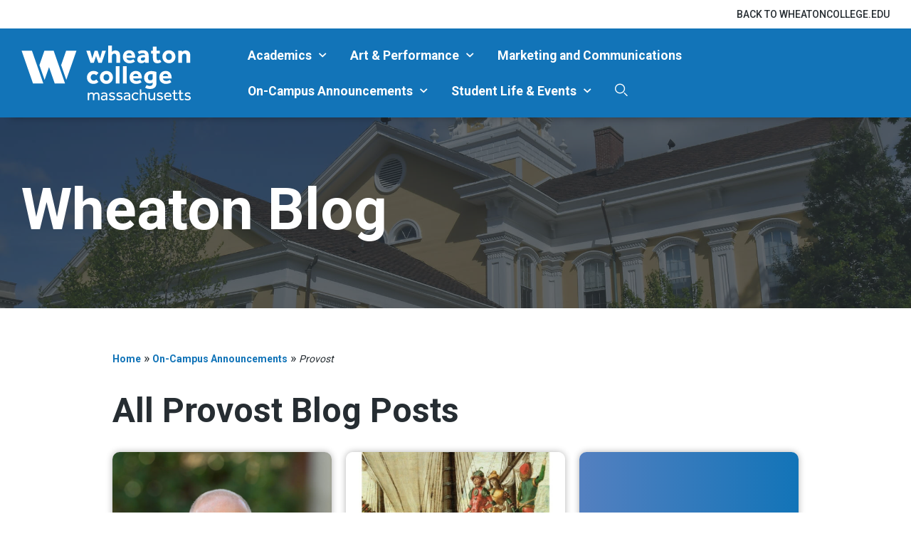

--- FILE ---
content_type: text/html; charset=UTF-8
request_url: https://wheatoncollege.blog/on-campus-announcements/provost/
body_size: 27847
content:
<!DOCTYPE html>
<html class="no-js" lang="en-US">
<head>
        <!-- Google Tag Manager -->
    <script>(function(w,d,s,l,i){w[l]=w[l]||[];w[l].push({'gtm.start':new Date().getTime(),event:'gtm.js'});var f=d.getElementsByTagName(s)[0],j=d.createElement(s),dl=l!='dataLayer'?'&l='+l:'';j.async=true;j.src='https://www.googletagmanager.com/gtm.js?id='+i+dl;f.parentNode.insertBefore(j,f);})(window,document,'script','dataLayer','GTM-PL4TK7H');</script>
    <!-- End Google Tag Manager -->
        <meta charset="UTF-8"/><script type="text/javascript">(window.NREUM||(NREUM={})).init={ajax:{deny_list:["bam.nr-data.net"]},feature_flags:["soft_nav"]};(window.NREUM||(NREUM={})).loader_config={licenseKey:"92d2aba02e",applicationID:"66299213",browserID:"66313663"};;/*! For license information please see nr-loader-rum-1.308.0.min.js.LICENSE.txt */
(()=>{var e,t,r={163:(e,t,r)=>{"use strict";r.d(t,{j:()=>E});var n=r(384),i=r(1741);var a=r(2555);r(860).K7.genericEvents;const s="experimental.resources",o="register",c=e=>{if(!e||"string"!=typeof e)return!1;try{document.createDocumentFragment().querySelector(e)}catch{return!1}return!0};var d=r(2614),u=r(944),l=r(8122);const f="[data-nr-mask]",g=e=>(0,l.a)(e,(()=>{const e={feature_flags:[],experimental:{allow_registered_children:!1,resources:!1},mask_selector:"*",block_selector:"[data-nr-block]",mask_input_options:{color:!1,date:!1,"datetime-local":!1,email:!1,month:!1,number:!1,range:!1,search:!1,tel:!1,text:!1,time:!1,url:!1,week:!1,textarea:!1,select:!1,password:!0}};return{ajax:{deny_list:void 0,block_internal:!0,enabled:!0,autoStart:!0},api:{get allow_registered_children(){return e.feature_flags.includes(o)||e.experimental.allow_registered_children},set allow_registered_children(t){e.experimental.allow_registered_children=t},duplicate_registered_data:!1},browser_consent_mode:{enabled:!1},distributed_tracing:{enabled:void 0,exclude_newrelic_header:void 0,cors_use_newrelic_header:void 0,cors_use_tracecontext_headers:void 0,allowed_origins:void 0},get feature_flags(){return e.feature_flags},set feature_flags(t){e.feature_flags=t},generic_events:{enabled:!0,autoStart:!0},harvest:{interval:30},jserrors:{enabled:!0,autoStart:!0},logging:{enabled:!0,autoStart:!0},metrics:{enabled:!0,autoStart:!0},obfuscate:void 0,page_action:{enabled:!0},page_view_event:{enabled:!0,autoStart:!0},page_view_timing:{enabled:!0,autoStart:!0},performance:{capture_marks:!1,capture_measures:!1,capture_detail:!0,resources:{get enabled(){return e.feature_flags.includes(s)||e.experimental.resources},set enabled(t){e.experimental.resources=t},asset_types:[],first_party_domains:[],ignore_newrelic:!0}},privacy:{cookies_enabled:!0},proxy:{assets:void 0,beacon:void 0},session:{expiresMs:d.wk,inactiveMs:d.BB},session_replay:{autoStart:!0,enabled:!1,preload:!1,sampling_rate:10,error_sampling_rate:100,collect_fonts:!1,inline_images:!1,fix_stylesheets:!0,mask_all_inputs:!0,get mask_text_selector(){return e.mask_selector},set mask_text_selector(t){c(t)?e.mask_selector="".concat(t,",").concat(f):""===t||null===t?e.mask_selector=f:(0,u.R)(5,t)},get block_class(){return"nr-block"},get ignore_class(){return"nr-ignore"},get mask_text_class(){return"nr-mask"},get block_selector(){return e.block_selector},set block_selector(t){c(t)?e.block_selector+=",".concat(t):""!==t&&(0,u.R)(6,t)},get mask_input_options(){return e.mask_input_options},set mask_input_options(t){t&&"object"==typeof t?e.mask_input_options={...t,password:!0}:(0,u.R)(7,t)}},session_trace:{enabled:!0,autoStart:!0},soft_navigations:{enabled:!0,autoStart:!0},spa:{enabled:!0,autoStart:!0},ssl:void 0,user_actions:{enabled:!0,elementAttributes:["id","className","tagName","type"]}}})());var p=r(6154),m=r(9324);let h=0;const v={buildEnv:m.F3,distMethod:m.Xs,version:m.xv,originTime:p.WN},b={consented:!1},y={appMetadata:{},get consented(){return this.session?.state?.consent||b.consented},set consented(e){b.consented=e},customTransaction:void 0,denyList:void 0,disabled:!1,harvester:void 0,isolatedBacklog:!1,isRecording:!1,loaderType:void 0,maxBytes:3e4,obfuscator:void 0,onerror:void 0,ptid:void 0,releaseIds:{},session:void 0,timeKeeper:void 0,registeredEntities:[],jsAttributesMetadata:{bytes:0},get harvestCount(){return++h}},_=e=>{const t=(0,l.a)(e,y),r=Object.keys(v).reduce((e,t)=>(e[t]={value:v[t],writable:!1,configurable:!0,enumerable:!0},e),{});return Object.defineProperties(t,r)};var w=r(5701);const x=e=>{const t=e.startsWith("http");e+="/",r.p=t?e:"https://"+e};var R=r(7836),k=r(3241);const A={accountID:void 0,trustKey:void 0,agentID:void 0,licenseKey:void 0,applicationID:void 0,xpid:void 0},S=e=>(0,l.a)(e,A),T=new Set;function E(e,t={},r,s){let{init:o,info:c,loader_config:d,runtime:u={},exposed:l=!0}=t;if(!c){const e=(0,n.pV)();o=e.init,c=e.info,d=e.loader_config}e.init=g(o||{}),e.loader_config=S(d||{}),c.jsAttributes??={},p.bv&&(c.jsAttributes.isWorker=!0),e.info=(0,a.D)(c);const f=e.init,m=[c.beacon,c.errorBeacon];T.has(e.agentIdentifier)||(f.proxy.assets&&(x(f.proxy.assets),m.push(f.proxy.assets)),f.proxy.beacon&&m.push(f.proxy.beacon),e.beacons=[...m],function(e){const t=(0,n.pV)();Object.getOwnPropertyNames(i.W.prototype).forEach(r=>{const n=i.W.prototype[r];if("function"!=typeof n||"constructor"===n)return;let a=t[r];e[r]&&!1!==e.exposed&&"micro-agent"!==e.runtime?.loaderType&&(t[r]=(...t)=>{const n=e[r](...t);return a?a(...t):n})})}(e),(0,n.US)("activatedFeatures",w.B)),u.denyList=[...f.ajax.deny_list||[],...f.ajax.block_internal?m:[]],u.ptid=e.agentIdentifier,u.loaderType=r,e.runtime=_(u),T.has(e.agentIdentifier)||(e.ee=R.ee.get(e.agentIdentifier),e.exposed=l,(0,k.W)({agentIdentifier:e.agentIdentifier,drained:!!w.B?.[e.agentIdentifier],type:"lifecycle",name:"initialize",feature:void 0,data:e.config})),T.add(e.agentIdentifier)}},384:(e,t,r)=>{"use strict";r.d(t,{NT:()=>s,US:()=>u,Zm:()=>o,bQ:()=>d,dV:()=>c,pV:()=>l});var n=r(6154),i=r(1863),a=r(1910);const s={beacon:"bam.nr-data.net",errorBeacon:"bam.nr-data.net"};function o(){return n.gm.NREUM||(n.gm.NREUM={}),void 0===n.gm.newrelic&&(n.gm.newrelic=n.gm.NREUM),n.gm.NREUM}function c(){let e=o();return e.o||(e.o={ST:n.gm.setTimeout,SI:n.gm.setImmediate||n.gm.setInterval,CT:n.gm.clearTimeout,XHR:n.gm.XMLHttpRequest,REQ:n.gm.Request,EV:n.gm.Event,PR:n.gm.Promise,MO:n.gm.MutationObserver,FETCH:n.gm.fetch,WS:n.gm.WebSocket},(0,a.i)(...Object.values(e.o))),e}function d(e,t){let r=o();r.initializedAgents??={},t.initializedAt={ms:(0,i.t)(),date:new Date},r.initializedAgents[e]=t}function u(e,t){o()[e]=t}function l(){return function(){let e=o();const t=e.info||{};e.info={beacon:s.beacon,errorBeacon:s.errorBeacon,...t}}(),function(){let e=o();const t=e.init||{};e.init={...t}}(),c(),function(){let e=o();const t=e.loader_config||{};e.loader_config={...t}}(),o()}},782:(e,t,r)=>{"use strict";r.d(t,{T:()=>n});const n=r(860).K7.pageViewTiming},860:(e,t,r)=>{"use strict";r.d(t,{$J:()=>u,K7:()=>c,P3:()=>d,XX:()=>i,Yy:()=>o,df:()=>a,qY:()=>n,v4:()=>s});const n="events",i="jserrors",a="browser/blobs",s="rum",o="browser/logs",c={ajax:"ajax",genericEvents:"generic_events",jserrors:i,logging:"logging",metrics:"metrics",pageAction:"page_action",pageViewEvent:"page_view_event",pageViewTiming:"page_view_timing",sessionReplay:"session_replay",sessionTrace:"session_trace",softNav:"soft_navigations",spa:"spa"},d={[c.pageViewEvent]:1,[c.pageViewTiming]:2,[c.metrics]:3,[c.jserrors]:4,[c.spa]:5,[c.ajax]:6,[c.sessionTrace]:7,[c.softNav]:8,[c.sessionReplay]:9,[c.logging]:10,[c.genericEvents]:11},u={[c.pageViewEvent]:s,[c.pageViewTiming]:n,[c.ajax]:n,[c.spa]:n,[c.softNav]:n,[c.metrics]:i,[c.jserrors]:i,[c.sessionTrace]:a,[c.sessionReplay]:a,[c.logging]:o,[c.genericEvents]:"ins"}},944:(e,t,r)=>{"use strict";r.d(t,{R:()=>i});var n=r(3241);function i(e,t){"function"==typeof console.debug&&(console.debug("New Relic Warning: https://github.com/newrelic/newrelic-browser-agent/blob/main/docs/warning-codes.md#".concat(e),t),(0,n.W)({agentIdentifier:null,drained:null,type:"data",name:"warn",feature:"warn",data:{code:e,secondary:t}}))}},1687:(e,t,r)=>{"use strict";r.d(t,{Ak:()=>d,Ze:()=>f,x3:()=>u});var n=r(3241),i=r(7836),a=r(3606),s=r(860),o=r(2646);const c={};function d(e,t){const r={staged:!1,priority:s.P3[t]||0};l(e),c[e].get(t)||c[e].set(t,r)}function u(e,t){e&&c[e]&&(c[e].get(t)&&c[e].delete(t),p(e,t,!1),c[e].size&&g(e))}function l(e){if(!e)throw new Error("agentIdentifier required");c[e]||(c[e]=new Map)}function f(e="",t="feature",r=!1){if(l(e),!e||!c[e].get(t)||r)return p(e,t);c[e].get(t).staged=!0,g(e)}function g(e){const t=Array.from(c[e]);t.every(([e,t])=>t.staged)&&(t.sort((e,t)=>e[1].priority-t[1].priority),t.forEach(([t])=>{c[e].delete(t),p(e,t)}))}function p(e,t,r=!0){const s=e?i.ee.get(e):i.ee,c=a.i.handlers;if(!s.aborted&&s.backlog&&c){if((0,n.W)({agentIdentifier:e,type:"lifecycle",name:"drain",feature:t}),r){const e=s.backlog[t],r=c[t];if(r){for(let t=0;e&&t<e.length;++t)m(e[t],r);Object.entries(r).forEach(([e,t])=>{Object.values(t||{}).forEach(t=>{t[0]?.on&&t[0]?.context()instanceof o.y&&t[0].on(e,t[1])})})}}s.isolatedBacklog||delete c[t],s.backlog[t]=null,s.emit("drain-"+t,[])}}function m(e,t){var r=e[1];Object.values(t[r]||{}).forEach(t=>{var r=e[0];if(t[0]===r){var n=t[1],i=e[3],a=e[2];n.apply(i,a)}})}},1738:(e,t,r)=>{"use strict";r.d(t,{U:()=>g,Y:()=>f});var n=r(3241),i=r(9908),a=r(1863),s=r(944),o=r(5701),c=r(3969),d=r(8362),u=r(860),l=r(4261);function f(e,t,r,a){const f=a||r;!f||f[e]&&f[e]!==d.d.prototype[e]||(f[e]=function(){(0,i.p)(c.xV,["API/"+e+"/called"],void 0,u.K7.metrics,r.ee),(0,n.W)({agentIdentifier:r.agentIdentifier,drained:!!o.B?.[r.agentIdentifier],type:"data",name:"api",feature:l.Pl+e,data:{}});try{return t.apply(this,arguments)}catch(e){(0,s.R)(23,e)}})}function g(e,t,r,n,s){const o=e.info;null===r?delete o.jsAttributes[t]:o.jsAttributes[t]=r,(s||null===r)&&(0,i.p)(l.Pl+n,[(0,a.t)(),t,r],void 0,"session",e.ee)}},1741:(e,t,r)=>{"use strict";r.d(t,{W:()=>a});var n=r(944),i=r(4261);class a{#e(e,...t){if(this[e]!==a.prototype[e])return this[e](...t);(0,n.R)(35,e)}addPageAction(e,t){return this.#e(i.hG,e,t)}register(e){return this.#e(i.eY,e)}recordCustomEvent(e,t){return this.#e(i.fF,e,t)}setPageViewName(e,t){return this.#e(i.Fw,e,t)}setCustomAttribute(e,t,r){return this.#e(i.cD,e,t,r)}noticeError(e,t){return this.#e(i.o5,e,t)}setUserId(e,t=!1){return this.#e(i.Dl,e,t)}setApplicationVersion(e){return this.#e(i.nb,e)}setErrorHandler(e){return this.#e(i.bt,e)}addRelease(e,t){return this.#e(i.k6,e,t)}log(e,t){return this.#e(i.$9,e,t)}start(){return this.#e(i.d3)}finished(e){return this.#e(i.BL,e)}recordReplay(){return this.#e(i.CH)}pauseReplay(){return this.#e(i.Tb)}addToTrace(e){return this.#e(i.U2,e)}setCurrentRouteName(e){return this.#e(i.PA,e)}interaction(e){return this.#e(i.dT,e)}wrapLogger(e,t,r){return this.#e(i.Wb,e,t,r)}measure(e,t){return this.#e(i.V1,e,t)}consent(e){return this.#e(i.Pv,e)}}},1863:(e,t,r)=>{"use strict";function n(){return Math.floor(performance.now())}r.d(t,{t:()=>n})},1910:(e,t,r)=>{"use strict";r.d(t,{i:()=>a});var n=r(944);const i=new Map;function a(...e){return e.every(e=>{if(i.has(e))return i.get(e);const t="function"==typeof e?e.toString():"",r=t.includes("[native code]"),a=t.includes("nrWrapper");return r||a||(0,n.R)(64,e?.name||t),i.set(e,r),r})}},2555:(e,t,r)=>{"use strict";r.d(t,{D:()=>o,f:()=>s});var n=r(384),i=r(8122);const a={beacon:n.NT.beacon,errorBeacon:n.NT.errorBeacon,licenseKey:void 0,applicationID:void 0,sa:void 0,queueTime:void 0,applicationTime:void 0,ttGuid:void 0,user:void 0,account:void 0,product:void 0,extra:void 0,jsAttributes:{},userAttributes:void 0,atts:void 0,transactionName:void 0,tNamePlain:void 0};function s(e){try{return!!e.licenseKey&&!!e.errorBeacon&&!!e.applicationID}catch(e){return!1}}const o=e=>(0,i.a)(e,a)},2614:(e,t,r)=>{"use strict";r.d(t,{BB:()=>s,H3:()=>n,g:()=>d,iL:()=>c,tS:()=>o,uh:()=>i,wk:()=>a});const n="NRBA",i="SESSION",a=144e5,s=18e5,o={STARTED:"session-started",PAUSE:"session-pause",RESET:"session-reset",RESUME:"session-resume",UPDATE:"session-update"},c={SAME_TAB:"same-tab",CROSS_TAB:"cross-tab"},d={OFF:0,FULL:1,ERROR:2}},2646:(e,t,r)=>{"use strict";r.d(t,{y:()=>n});class n{constructor(e){this.contextId=e}}},2843:(e,t,r)=>{"use strict";r.d(t,{G:()=>a,u:()=>i});var n=r(3878);function i(e,t=!1,r,i){(0,n.DD)("visibilitychange",function(){if(t)return void("hidden"===document.visibilityState&&e());e(document.visibilityState)},r,i)}function a(e,t,r){(0,n.sp)("pagehide",e,t,r)}},3241:(e,t,r)=>{"use strict";r.d(t,{W:()=>a});var n=r(6154);const i="newrelic";function a(e={}){try{n.gm.dispatchEvent(new CustomEvent(i,{detail:e}))}catch(e){}}},3606:(e,t,r)=>{"use strict";r.d(t,{i:()=>a});var n=r(9908);a.on=s;var i=a.handlers={};function a(e,t,r,a){s(a||n.d,i,e,t,r)}function s(e,t,r,i,a){a||(a="feature"),e||(e=n.d);var s=t[a]=t[a]||{};(s[r]=s[r]||[]).push([e,i])}},3878:(e,t,r)=>{"use strict";function n(e,t){return{capture:e,passive:!1,signal:t}}function i(e,t,r=!1,i){window.addEventListener(e,t,n(r,i))}function a(e,t,r=!1,i){document.addEventListener(e,t,n(r,i))}r.d(t,{DD:()=>a,jT:()=>n,sp:()=>i})},3969:(e,t,r)=>{"use strict";r.d(t,{TZ:()=>n,XG:()=>o,rs:()=>i,xV:()=>s,z_:()=>a});const n=r(860).K7.metrics,i="sm",a="cm",s="storeSupportabilityMetrics",o="storeEventMetrics"},4234:(e,t,r)=>{"use strict";r.d(t,{W:()=>a});var n=r(7836),i=r(1687);class a{constructor(e,t){this.agentIdentifier=e,this.ee=n.ee.get(e),this.featureName=t,this.blocked=!1}deregisterDrain(){(0,i.x3)(this.agentIdentifier,this.featureName)}}},4261:(e,t,r)=>{"use strict";r.d(t,{$9:()=>d,BL:()=>o,CH:()=>g,Dl:()=>_,Fw:()=>y,PA:()=>h,Pl:()=>n,Pv:()=>k,Tb:()=>l,U2:()=>a,V1:()=>R,Wb:()=>x,bt:()=>b,cD:()=>v,d3:()=>w,dT:()=>c,eY:()=>p,fF:()=>f,hG:()=>i,k6:()=>s,nb:()=>m,o5:()=>u});const n="api-",i="addPageAction",a="addToTrace",s="addRelease",o="finished",c="interaction",d="log",u="noticeError",l="pauseReplay",f="recordCustomEvent",g="recordReplay",p="register",m="setApplicationVersion",h="setCurrentRouteName",v="setCustomAttribute",b="setErrorHandler",y="setPageViewName",_="setUserId",w="start",x="wrapLogger",R="measure",k="consent"},5289:(e,t,r)=>{"use strict";r.d(t,{GG:()=>s,Qr:()=>c,sB:()=>o});var n=r(3878),i=r(6389);function a(){return"undefined"==typeof document||"complete"===document.readyState}function s(e,t){if(a())return e();const r=(0,i.J)(e),s=setInterval(()=>{a()&&(clearInterval(s),r())},500);(0,n.sp)("load",r,t)}function o(e){if(a())return e();(0,n.DD)("DOMContentLoaded",e)}function c(e){if(a())return e();(0,n.sp)("popstate",e)}},5607:(e,t,r)=>{"use strict";r.d(t,{W:()=>n});const n=(0,r(9566).bz)()},5701:(e,t,r)=>{"use strict";r.d(t,{B:()=>a,t:()=>s});var n=r(3241);const i=new Set,a={};function s(e,t){const r=t.agentIdentifier;a[r]??={},e&&"object"==typeof e&&(i.has(r)||(t.ee.emit("rumresp",[e]),a[r]=e,i.add(r),(0,n.W)({agentIdentifier:r,loaded:!0,drained:!0,type:"lifecycle",name:"load",feature:void 0,data:e})))}},6154:(e,t,r)=>{"use strict";r.d(t,{OF:()=>c,RI:()=>i,WN:()=>u,bv:()=>a,eN:()=>l,gm:()=>s,mw:()=>o,sb:()=>d});var n=r(1863);const i="undefined"!=typeof window&&!!window.document,a="undefined"!=typeof WorkerGlobalScope&&("undefined"!=typeof self&&self instanceof WorkerGlobalScope&&self.navigator instanceof WorkerNavigator||"undefined"!=typeof globalThis&&globalThis instanceof WorkerGlobalScope&&globalThis.navigator instanceof WorkerNavigator),s=i?window:"undefined"!=typeof WorkerGlobalScope&&("undefined"!=typeof self&&self instanceof WorkerGlobalScope&&self||"undefined"!=typeof globalThis&&globalThis instanceof WorkerGlobalScope&&globalThis),o=Boolean("hidden"===s?.document?.visibilityState),c=/iPad|iPhone|iPod/.test(s.navigator?.userAgent),d=c&&"undefined"==typeof SharedWorker,u=((()=>{const e=s.navigator?.userAgent?.match(/Firefox[/\s](\d+\.\d+)/);Array.isArray(e)&&e.length>=2&&e[1]})(),Date.now()-(0,n.t)()),l=()=>"undefined"!=typeof PerformanceNavigationTiming&&s?.performance?.getEntriesByType("navigation")?.[0]?.responseStart},6389:(e,t,r)=>{"use strict";function n(e,t=500,r={}){const n=r?.leading||!1;let i;return(...r)=>{n&&void 0===i&&(e.apply(this,r),i=setTimeout(()=>{i=clearTimeout(i)},t)),n||(clearTimeout(i),i=setTimeout(()=>{e.apply(this,r)},t))}}function i(e){let t=!1;return(...r)=>{t||(t=!0,e.apply(this,r))}}r.d(t,{J:()=>i,s:()=>n})},6630:(e,t,r)=>{"use strict";r.d(t,{T:()=>n});const n=r(860).K7.pageViewEvent},7699:(e,t,r)=>{"use strict";r.d(t,{It:()=>a,KC:()=>o,No:()=>i,qh:()=>s});var n=r(860);const i=16e3,a=1e6,s="SESSION_ERROR",o={[n.K7.logging]:!0,[n.K7.genericEvents]:!1,[n.K7.jserrors]:!1,[n.K7.ajax]:!1}},7836:(e,t,r)=>{"use strict";r.d(t,{P:()=>o,ee:()=>c});var n=r(384),i=r(8990),a=r(2646),s=r(5607);const o="nr@context:".concat(s.W),c=function e(t,r){var n={},s={},u={},l=!1;try{l=16===r.length&&d.initializedAgents?.[r]?.runtime.isolatedBacklog}catch(e){}var f={on:p,addEventListener:p,removeEventListener:function(e,t){var r=n[e];if(!r)return;for(var i=0;i<r.length;i++)r[i]===t&&r.splice(i,1)},emit:function(e,r,n,i,a){!1!==a&&(a=!0);if(c.aborted&&!i)return;t&&a&&t.emit(e,r,n);var o=g(n);m(e).forEach(e=>{e.apply(o,r)});var d=v()[s[e]];d&&d.push([f,e,r,o]);return o},get:h,listeners:m,context:g,buffer:function(e,t){const r=v();if(t=t||"feature",f.aborted)return;Object.entries(e||{}).forEach(([e,n])=>{s[n]=t,t in r||(r[t]=[])})},abort:function(){f._aborted=!0,Object.keys(f.backlog).forEach(e=>{delete f.backlog[e]})},isBuffering:function(e){return!!v()[s[e]]},debugId:r,backlog:l?{}:t&&"object"==typeof t.backlog?t.backlog:{},isolatedBacklog:l};return Object.defineProperty(f,"aborted",{get:()=>{let e=f._aborted||!1;return e||(t&&(e=t.aborted),e)}}),f;function g(e){return e&&e instanceof a.y?e:e?(0,i.I)(e,o,()=>new a.y(o)):new a.y(o)}function p(e,t){n[e]=m(e).concat(t)}function m(e){return n[e]||[]}function h(t){return u[t]=u[t]||e(f,t)}function v(){return f.backlog}}(void 0,"globalEE"),d=(0,n.Zm)();d.ee||(d.ee=c)},8122:(e,t,r)=>{"use strict";r.d(t,{a:()=>i});var n=r(944);function i(e,t){try{if(!e||"object"!=typeof e)return(0,n.R)(3);if(!t||"object"!=typeof t)return(0,n.R)(4);const r=Object.create(Object.getPrototypeOf(t),Object.getOwnPropertyDescriptors(t)),a=0===Object.keys(r).length?e:r;for(let s in a)if(void 0!==e[s])try{if(null===e[s]){r[s]=null;continue}Array.isArray(e[s])&&Array.isArray(t[s])?r[s]=Array.from(new Set([...e[s],...t[s]])):"object"==typeof e[s]&&"object"==typeof t[s]?r[s]=i(e[s],t[s]):r[s]=e[s]}catch(e){r[s]||(0,n.R)(1,e)}return r}catch(e){(0,n.R)(2,e)}}},8362:(e,t,r)=>{"use strict";r.d(t,{d:()=>a});var n=r(9566),i=r(1741);class a extends i.W{agentIdentifier=(0,n.LA)(16)}},8374:(e,t,r)=>{r.nc=(()=>{try{return document?.currentScript?.nonce}catch(e){}return""})()},8990:(e,t,r)=>{"use strict";r.d(t,{I:()=>i});var n=Object.prototype.hasOwnProperty;function i(e,t,r){if(n.call(e,t))return e[t];var i=r();if(Object.defineProperty&&Object.keys)try{return Object.defineProperty(e,t,{value:i,writable:!0,enumerable:!1}),i}catch(e){}return e[t]=i,i}},9324:(e,t,r)=>{"use strict";r.d(t,{F3:()=>i,Xs:()=>a,xv:()=>n});const n="1.308.0",i="PROD",a="CDN"},9566:(e,t,r)=>{"use strict";r.d(t,{LA:()=>o,bz:()=>s});var n=r(6154);const i="xxxxxxxx-xxxx-4xxx-yxxx-xxxxxxxxxxxx";function a(e,t){return e?15&e[t]:16*Math.random()|0}function s(){const e=n.gm?.crypto||n.gm?.msCrypto;let t,r=0;return e&&e.getRandomValues&&(t=e.getRandomValues(new Uint8Array(30))),i.split("").map(e=>"x"===e?a(t,r++).toString(16):"y"===e?(3&a()|8).toString(16):e).join("")}function o(e){const t=n.gm?.crypto||n.gm?.msCrypto;let r,i=0;t&&t.getRandomValues&&(r=t.getRandomValues(new Uint8Array(e)));const s=[];for(var o=0;o<e;o++)s.push(a(r,i++).toString(16));return s.join("")}},9908:(e,t,r)=>{"use strict";r.d(t,{d:()=>n,p:()=>i});var n=r(7836).ee.get("handle");function i(e,t,r,i,a){a?(a.buffer([e],i),a.emit(e,t,r)):(n.buffer([e],i),n.emit(e,t,r))}}},n={};function i(e){var t=n[e];if(void 0!==t)return t.exports;var a=n[e]={exports:{}};return r[e](a,a.exports,i),a.exports}i.m=r,i.d=(e,t)=>{for(var r in t)i.o(t,r)&&!i.o(e,r)&&Object.defineProperty(e,r,{enumerable:!0,get:t[r]})},i.f={},i.e=e=>Promise.all(Object.keys(i.f).reduce((t,r)=>(i.f[r](e,t),t),[])),i.u=e=>"nr-rum-1.308.0.min.js",i.o=(e,t)=>Object.prototype.hasOwnProperty.call(e,t),e={},t="NRBA-1.308.0.PROD:",i.l=(r,n,a,s)=>{if(e[r])e[r].push(n);else{var o,c;if(void 0!==a)for(var d=document.getElementsByTagName("script"),u=0;u<d.length;u++){var l=d[u];if(l.getAttribute("src")==r||l.getAttribute("data-webpack")==t+a){o=l;break}}if(!o){c=!0;var f={296:"sha512-+MIMDsOcckGXa1EdWHqFNv7P+JUkd5kQwCBr3KE6uCvnsBNUrdSt4a/3/L4j4TxtnaMNjHpza2/erNQbpacJQA=="};(o=document.createElement("script")).charset="utf-8",i.nc&&o.setAttribute("nonce",i.nc),o.setAttribute("data-webpack",t+a),o.src=r,0!==o.src.indexOf(window.location.origin+"/")&&(o.crossOrigin="anonymous"),f[s]&&(o.integrity=f[s])}e[r]=[n];var g=(t,n)=>{o.onerror=o.onload=null,clearTimeout(p);var i=e[r];if(delete e[r],o.parentNode&&o.parentNode.removeChild(o),i&&i.forEach(e=>e(n)),t)return t(n)},p=setTimeout(g.bind(null,void 0,{type:"timeout",target:o}),12e4);o.onerror=g.bind(null,o.onerror),o.onload=g.bind(null,o.onload),c&&document.head.appendChild(o)}},i.r=e=>{"undefined"!=typeof Symbol&&Symbol.toStringTag&&Object.defineProperty(e,Symbol.toStringTag,{value:"Module"}),Object.defineProperty(e,"__esModule",{value:!0})},i.p="https://js-agent.newrelic.com/",(()=>{var e={374:0,840:0};i.f.j=(t,r)=>{var n=i.o(e,t)?e[t]:void 0;if(0!==n)if(n)r.push(n[2]);else{var a=new Promise((r,i)=>n=e[t]=[r,i]);r.push(n[2]=a);var s=i.p+i.u(t),o=new Error;i.l(s,r=>{if(i.o(e,t)&&(0!==(n=e[t])&&(e[t]=void 0),n)){var a=r&&("load"===r.type?"missing":r.type),s=r&&r.target&&r.target.src;o.message="Loading chunk "+t+" failed: ("+a+": "+s+")",o.name="ChunkLoadError",o.type=a,o.request=s,n[1](o)}},"chunk-"+t,t)}};var t=(t,r)=>{var n,a,[s,o,c]=r,d=0;if(s.some(t=>0!==e[t])){for(n in o)i.o(o,n)&&(i.m[n]=o[n]);if(c)c(i)}for(t&&t(r);d<s.length;d++)a=s[d],i.o(e,a)&&e[a]&&e[a][0](),e[a]=0},r=self["webpackChunk:NRBA-1.308.0.PROD"]=self["webpackChunk:NRBA-1.308.0.PROD"]||[];r.forEach(t.bind(null,0)),r.push=t.bind(null,r.push.bind(r))})(),(()=>{"use strict";i(8374);var e=i(8362),t=i(860);const r=Object.values(t.K7);var n=i(163);var a=i(9908),s=i(1863),o=i(4261),c=i(1738);var d=i(1687),u=i(4234),l=i(5289),f=i(6154),g=i(944),p=i(384);const m=e=>f.RI&&!0===e?.privacy.cookies_enabled;function h(e){return!!(0,p.dV)().o.MO&&m(e)&&!0===e?.session_trace.enabled}var v=i(6389),b=i(7699);class y extends u.W{constructor(e,t){super(e.agentIdentifier,t),this.agentRef=e,this.abortHandler=void 0,this.featAggregate=void 0,this.loadedSuccessfully=void 0,this.onAggregateImported=new Promise(e=>{this.loadedSuccessfully=e}),this.deferred=Promise.resolve(),!1===e.init[this.featureName].autoStart?this.deferred=new Promise((t,r)=>{this.ee.on("manual-start-all",(0,v.J)(()=>{(0,d.Ak)(e.agentIdentifier,this.featureName),t()}))}):(0,d.Ak)(e.agentIdentifier,t)}importAggregator(e,t,r={}){if(this.featAggregate)return;const n=async()=>{let n;await this.deferred;try{if(m(e.init)){const{setupAgentSession:t}=await i.e(296).then(i.bind(i,3305));n=t(e)}}catch(e){(0,g.R)(20,e),this.ee.emit("internal-error",[e]),(0,a.p)(b.qh,[e],void 0,this.featureName,this.ee)}try{if(!this.#t(this.featureName,n,e.init))return(0,d.Ze)(this.agentIdentifier,this.featureName),void this.loadedSuccessfully(!1);const{Aggregate:i}=await t();this.featAggregate=new i(e,r),e.runtime.harvester.initializedAggregates.push(this.featAggregate),this.loadedSuccessfully(!0)}catch(e){(0,g.R)(34,e),this.abortHandler?.(),(0,d.Ze)(this.agentIdentifier,this.featureName,!0),this.loadedSuccessfully(!1),this.ee&&this.ee.abort()}};f.RI?(0,l.GG)(()=>n(),!0):n()}#t(e,r,n){if(this.blocked)return!1;switch(e){case t.K7.sessionReplay:return h(n)&&!!r;case t.K7.sessionTrace:return!!r;default:return!0}}}var _=i(6630),w=i(2614),x=i(3241);class R extends y{static featureName=_.T;constructor(e){var t;super(e,_.T),this.setupInspectionEvents(e.agentIdentifier),t=e,(0,c.Y)(o.Fw,function(e,r){"string"==typeof e&&("/"!==e.charAt(0)&&(e="/"+e),t.runtime.customTransaction=(r||"http://custom.transaction")+e,(0,a.p)(o.Pl+o.Fw,[(0,s.t)()],void 0,void 0,t.ee))},t),this.importAggregator(e,()=>i.e(296).then(i.bind(i,3943)))}setupInspectionEvents(e){const t=(t,r)=>{t&&(0,x.W)({agentIdentifier:e,timeStamp:t.timeStamp,loaded:"complete"===t.target.readyState,type:"window",name:r,data:t.target.location+""})};(0,l.sB)(e=>{t(e,"DOMContentLoaded")}),(0,l.GG)(e=>{t(e,"load")}),(0,l.Qr)(e=>{t(e,"navigate")}),this.ee.on(w.tS.UPDATE,(t,r)=>{(0,x.W)({agentIdentifier:e,type:"lifecycle",name:"session",data:r})})}}class k extends e.d{constructor(e){var t;(super(),f.gm)?(this.features={},(0,p.bQ)(this.agentIdentifier,this),this.desiredFeatures=new Set(e.features||[]),this.desiredFeatures.add(R),(0,n.j)(this,e,e.loaderType||"agent"),t=this,(0,c.Y)(o.cD,function(e,r,n=!1){if("string"==typeof e){if(["string","number","boolean"].includes(typeof r)||null===r)return(0,c.U)(t,e,r,o.cD,n);(0,g.R)(40,typeof r)}else(0,g.R)(39,typeof e)},t),function(e){(0,c.Y)(o.Dl,function(t,r=!1){if("string"!=typeof t&&null!==t)return void(0,g.R)(41,typeof t);const n=e.info.jsAttributes["enduser.id"];r&&null!=n&&n!==t?(0,a.p)(o.Pl+"setUserIdAndResetSession",[t],void 0,"session",e.ee):(0,c.U)(e,"enduser.id",t,o.Dl,!0)},e)}(this),function(e){(0,c.Y)(o.nb,function(t){if("string"==typeof t||null===t)return(0,c.U)(e,"application.version",t,o.nb,!1);(0,g.R)(42,typeof t)},e)}(this),function(e){(0,c.Y)(o.d3,function(){e.ee.emit("manual-start-all")},e)}(this),function(e){(0,c.Y)(o.Pv,function(t=!0){if("boolean"==typeof t){if((0,a.p)(o.Pl+o.Pv,[t],void 0,"session",e.ee),e.runtime.consented=t,t){const t=e.features.page_view_event;t.onAggregateImported.then(e=>{const r=t.featAggregate;e&&!r.sentRum&&r.sendRum()})}}else(0,g.R)(65,typeof t)},e)}(this),this.run()):(0,g.R)(21)}get config(){return{info:this.info,init:this.init,loader_config:this.loader_config,runtime:this.runtime}}get api(){return this}run(){try{const e=function(e){const t={};return r.forEach(r=>{t[r]=!!e[r]?.enabled}),t}(this.init),n=[...this.desiredFeatures];n.sort((e,r)=>t.P3[e.featureName]-t.P3[r.featureName]),n.forEach(r=>{if(!e[r.featureName]&&r.featureName!==t.K7.pageViewEvent)return;if(r.featureName===t.K7.spa)return void(0,g.R)(67);const n=function(e){switch(e){case t.K7.ajax:return[t.K7.jserrors];case t.K7.sessionTrace:return[t.K7.ajax,t.K7.pageViewEvent];case t.K7.sessionReplay:return[t.K7.sessionTrace];case t.K7.pageViewTiming:return[t.K7.pageViewEvent];default:return[]}}(r.featureName).filter(e=>!(e in this.features));n.length>0&&(0,g.R)(36,{targetFeature:r.featureName,missingDependencies:n}),this.features[r.featureName]=new r(this)})}catch(e){(0,g.R)(22,e);for(const e in this.features)this.features[e].abortHandler?.();const t=(0,p.Zm)();delete t.initializedAgents[this.agentIdentifier]?.features,delete this.sharedAggregator;return t.ee.get(this.agentIdentifier).abort(),!1}}}var A=i(2843),S=i(782);class T extends y{static featureName=S.T;constructor(e){super(e,S.T),f.RI&&((0,A.u)(()=>(0,a.p)("docHidden",[(0,s.t)()],void 0,S.T,this.ee),!0),(0,A.G)(()=>(0,a.p)("winPagehide",[(0,s.t)()],void 0,S.T,this.ee)),this.importAggregator(e,()=>i.e(296).then(i.bind(i,2117))))}}var E=i(3969);class I extends y{static featureName=E.TZ;constructor(e){super(e,E.TZ),f.RI&&document.addEventListener("securitypolicyviolation",e=>{(0,a.p)(E.xV,["Generic/CSPViolation/Detected"],void 0,this.featureName,this.ee)}),this.importAggregator(e,()=>i.e(296).then(i.bind(i,9623)))}}new k({features:[R,T,I],loaderType:"lite"})})()})();</script>
    <meta name="viewport" content="width=device-width, initial-scale=1.0"/>
    <link rel="icon" type="image/x-icon" href="https://wheatoncollege.blog/wp-content/themes/wheatoncollege/images/favicon.ico">
    <link href="https://wheatoncollege.blog/wp-content/themes/wheatoncollege/images/apple-touch-icon.png" rel="apple-touch-icon" />
    <link href="https://wheatoncollege.blog/wp-content/themes/wheatoncollege/images/apple-touch-icon-76x76.png" rel="apple-touch-icon" sizes="76x76" />
    <link href="https://wheatoncollege.blog/wp-content/themes/wheatoncollege/images/apple-touch-icon-120x120.png" rel="apple-touch-icon" sizes="120x120" />
    <link href="https://wheatoncollege.blog/wp-content/themes/wheatoncollege/images/apple-touch-icon-152x152.png" rel="apple-touch-icon" sizes="152x152" />
    <link href="https://wheatoncollege.blog/wp-content/themes/wheatoncollege/images/apple-touch-icon-180x180.png" rel="apple-touch-icon" sizes="180x180" />
	<meta name='robots' content='index, follow, max-image-preview:large, max-snippet:-1, max-video-preview:-1' />
	<style>img:is([sizes="auto" i], [sizes^="auto," i]) { contain-intrinsic-size: 3000px 1500px }</style>
	
	<!-- This site is optimized with the Yoast SEO Premium plugin v26.7 (Yoast SEO v26.7) - https://yoast.com/wordpress/plugins/seo/ -->
	<title>Provost Archives - Blog - Wheaton College | Massachusetts</title>
	<link rel="canonical" href="https://wheatoncollege.blog/on-campus-announcements/provost/" />
	<link rel="next" href="https://wheatoncollege.blog/on-campus-announcements/provost/page/2/" />
	<meta property="og:locale" content="en_US" />
	<meta property="og:type" content="article" />
	<meta property="og:title" content="Provost Archives" />
	<meta property="og:url" content="https://wheatoncollege.blog/on-campus-announcements/provost/" />
	<meta property="og:site_name" content="Blog" />
	<meta property="og:image" content="https://wheatoncollege.blog/wp-content/uploads/2018/08/social-default-logo.jpg" />
	<meta property="og:image:width" content="200" />
	<meta property="og:image:height" content="200" />
	<meta property="og:image:type" content="image/jpeg" />
	<meta name="twitter:card" content="summary_large_image" />
	<meta name="twitter:site" content="@wheaton" />
	<script type="application/ld+json" class="yoast-schema-graph">{"@context":"https://schema.org","@graph":[{"@type":"CollectionPage","@id":"https://wheatoncollege.blog/on-campus-announcements/provost/","url":"https://wheatoncollege.blog/on-campus-announcements/provost/","name":"Provost Archives - Blog - Wheaton College | Massachusetts","isPartOf":{"@id":"https://wheatoncollege.blog/#website"},"primaryImageOfPage":{"@id":"https://wheatoncollege.blog/on-campus-announcements/provost/#primaryimage"},"image":{"@id":"https://wheatoncollege.blog/on-campus-announcements/provost/#primaryimage"},"thumbnailUrl":"https://wheatoncollege.blog/wp-content/uploads/2024/05/RS254067_Jonathan-Millen_021-1200-3.jpg","breadcrumb":{"@id":"https://wheatoncollege.blog/on-campus-announcements/provost/#breadcrumb"},"inLanguage":"en-US"},{"@type":"ImageObject","inLanguage":"en-US","@id":"https://wheatoncollege.blog/on-campus-announcements/provost/#primaryimage","url":"https://wheatoncollege.blog/wp-content/uploads/2024/05/RS254067_Jonathan-Millen_021-1200-3.jpg","contentUrl":"https://wheatoncollege.blog/wp-content/uploads/2024/05/RS254067_Jonathan-Millen_021-1200-3.jpg","width":1200,"height":800},{"@type":"BreadcrumbList","@id":"https://wheatoncollege.blog/on-campus-announcements/provost/#breadcrumb","itemListElement":[{"@type":"ListItem","position":1,"name":"Home","item":"https://wheatoncollege.blog/"},{"@type":"ListItem","position":2,"name":"On-Campus Announcements","item":"https://wheatoncollege.blog/on-campus-announcements/"},{"@type":"ListItem","position":3,"name":"Provost"}]},{"@type":"WebSite","@id":"https://wheatoncollege.blog/#website","url":"https://wheatoncollege.blog/","name":"Blog","description":"","potentialAction":[{"@type":"SearchAction","target":{"@type":"EntryPoint","urlTemplate":"https://wheatoncollege.blog/?s={search_term_string}"},"query-input":{"@type":"PropertyValueSpecification","valueRequired":true,"valueName":"search_term_string"}}],"inLanguage":"en-US"}]}</script>
	<!-- / Yoast SEO Premium plugin. -->


<link rel='dns-prefetch' href='//wheatoncollege.blog' />
<link rel="alternate" type="application/rss+xml" title="Blog &raquo; Feed" href="https://wheatoncollege.blog/feed/" />
<link rel="alternate" type="application/rss+xml" title="Blog &raquo; Comments Feed" href="https://wheatoncollege.blog/comments/feed/" />
<link rel="alternate" type="application/rss+xml" title="Blog &raquo; Provost Category Feed" href="https://wheatoncollege.blog/on-campus-announcements/provost/feed/" />
<script type="text/javascript">
/* <![CDATA[ */
window._wpemojiSettings = {"baseUrl":"https:\/\/s.w.org\/images\/core\/emoji\/16.0.1\/72x72\/","ext":".png","svgUrl":"https:\/\/s.w.org\/images\/core\/emoji\/16.0.1\/svg\/","svgExt":".svg","source":{"concatemoji":"https:\/\/wheatoncollege.blog\/wp-includes\/js\/wp-emoji-release.min.js?ver=6.8.3"}};
/*! This file is auto-generated */
!function(s,n){var o,i,e;function c(e){try{var t={supportTests:e,timestamp:(new Date).valueOf()};sessionStorage.setItem(o,JSON.stringify(t))}catch(e){}}function p(e,t,n){e.clearRect(0,0,e.canvas.width,e.canvas.height),e.fillText(t,0,0);var t=new Uint32Array(e.getImageData(0,0,e.canvas.width,e.canvas.height).data),a=(e.clearRect(0,0,e.canvas.width,e.canvas.height),e.fillText(n,0,0),new Uint32Array(e.getImageData(0,0,e.canvas.width,e.canvas.height).data));return t.every(function(e,t){return e===a[t]})}function u(e,t){e.clearRect(0,0,e.canvas.width,e.canvas.height),e.fillText(t,0,0);for(var n=e.getImageData(16,16,1,1),a=0;a<n.data.length;a++)if(0!==n.data[a])return!1;return!0}function f(e,t,n,a){switch(t){case"flag":return n(e,"\ud83c\udff3\ufe0f\u200d\u26a7\ufe0f","\ud83c\udff3\ufe0f\u200b\u26a7\ufe0f")?!1:!n(e,"\ud83c\udde8\ud83c\uddf6","\ud83c\udde8\u200b\ud83c\uddf6")&&!n(e,"\ud83c\udff4\udb40\udc67\udb40\udc62\udb40\udc65\udb40\udc6e\udb40\udc67\udb40\udc7f","\ud83c\udff4\u200b\udb40\udc67\u200b\udb40\udc62\u200b\udb40\udc65\u200b\udb40\udc6e\u200b\udb40\udc67\u200b\udb40\udc7f");case"emoji":return!a(e,"\ud83e\udedf")}return!1}function g(e,t,n,a){var r="undefined"!=typeof WorkerGlobalScope&&self instanceof WorkerGlobalScope?new OffscreenCanvas(300,150):s.createElement("canvas"),o=r.getContext("2d",{willReadFrequently:!0}),i=(o.textBaseline="top",o.font="600 32px Arial",{});return e.forEach(function(e){i[e]=t(o,e,n,a)}),i}function t(e){var t=s.createElement("script");t.src=e,t.defer=!0,s.head.appendChild(t)}"undefined"!=typeof Promise&&(o="wpEmojiSettingsSupports",i=["flag","emoji"],n.supports={everything:!0,everythingExceptFlag:!0},e=new Promise(function(e){s.addEventListener("DOMContentLoaded",e,{once:!0})}),new Promise(function(t){var n=function(){try{var e=JSON.parse(sessionStorage.getItem(o));if("object"==typeof e&&"number"==typeof e.timestamp&&(new Date).valueOf()<e.timestamp+604800&&"object"==typeof e.supportTests)return e.supportTests}catch(e){}return null}();if(!n){if("undefined"!=typeof Worker&&"undefined"!=typeof OffscreenCanvas&&"undefined"!=typeof URL&&URL.createObjectURL&&"undefined"!=typeof Blob)try{var e="postMessage("+g.toString()+"("+[JSON.stringify(i),f.toString(),p.toString(),u.toString()].join(",")+"));",a=new Blob([e],{type:"text/javascript"}),r=new Worker(URL.createObjectURL(a),{name:"wpTestEmojiSupports"});return void(r.onmessage=function(e){c(n=e.data),r.terminate(),t(n)})}catch(e){}c(n=g(i,f,p,u))}t(n)}).then(function(e){for(var t in e)n.supports[t]=e[t],n.supports.everything=n.supports.everything&&n.supports[t],"flag"!==t&&(n.supports.everythingExceptFlag=n.supports.everythingExceptFlag&&n.supports[t]);n.supports.everythingExceptFlag=n.supports.everythingExceptFlag&&!n.supports.flag,n.DOMReady=!1,n.readyCallback=function(){n.DOMReady=!0}}).then(function(){return e}).then(function(){var e;n.supports.everything||(n.readyCallback(),(e=n.source||{}).concatemoji?t(e.concatemoji):e.wpemoji&&e.twemoji&&(t(e.twemoji),t(e.wpemoji)))}))}((window,document),window._wpemojiSettings);
/* ]]> */
</script>
<style id='wp-emoji-styles-inline-css' type='text/css'>

	img.wp-smiley, img.emoji {
		display: inline !important;
		border: none !important;
		box-shadow: none !important;
		height: 1em !important;
		width: 1em !important;
		margin: 0 0.07em !important;
		vertical-align: -0.1em !important;
		background: none !important;
		padding: 0 !important;
	}
</style>
<link rel='stylesheet' id='wp-block-library-css' href='https://wheatoncollege.blog/wp-includes/css/dist/block-library/style.min.css?ver=6.8.3' type='text/css' media='all' />
<style id='classic-theme-styles-inline-css' type='text/css'>
/*! This file is auto-generated */
.wp-block-button__link{color:#fff;background-color:#32373c;border-radius:9999px;box-shadow:none;text-decoration:none;padding:calc(.667em + 2px) calc(1.333em + 2px);font-size:1.125em}.wp-block-file__button{background:#32373c;color:#fff;text-decoration:none}
</style>
<link rel='stylesheet' id='lyons-customized-blocks-style-css' href='https://wheatoncollege.blog/wp-content/plugins/lyons-customized-blocks/build/style-index.css?ver=260124-204215' type='text/css' media='all' />
<style id='global-styles-inline-css' type='text/css'>
:root{--wp--preset--aspect-ratio--square: 1;--wp--preset--aspect-ratio--4-3: 4/3;--wp--preset--aspect-ratio--3-4: 3/4;--wp--preset--aspect-ratio--3-2: 3/2;--wp--preset--aspect-ratio--2-3: 2/3;--wp--preset--aspect-ratio--16-9: 16/9;--wp--preset--aspect-ratio--9-16: 9/16;--wp--preset--color--black: #000000;--wp--preset--color--cyan-bluish-gray: #abb8c3;--wp--preset--color--white: #ffffff;--wp--preset--color--pale-pink: #f78da7;--wp--preset--color--vivid-red: #cf2e2e;--wp--preset--color--luminous-vivid-orange: #ff6900;--wp--preset--color--luminous-vivid-amber: #fcb900;--wp--preset--color--light-green-cyan: #7bdcb5;--wp--preset--color--vivid-green-cyan: #00d084;--wp--preset--color--pale-cyan-blue: #8ed1fc;--wp--preset--color--vivid-cyan-blue: #0693e3;--wp--preset--color--vivid-purple: #9b51e0;--wp--preset--gradient--vivid-cyan-blue-to-vivid-purple: linear-gradient(135deg,rgba(6,147,227,1) 0%,rgb(155,81,224) 100%);--wp--preset--gradient--light-green-cyan-to-vivid-green-cyan: linear-gradient(135deg,rgb(122,220,180) 0%,rgb(0,208,130) 100%);--wp--preset--gradient--luminous-vivid-amber-to-luminous-vivid-orange: linear-gradient(135deg,rgba(252,185,0,1) 0%,rgba(255,105,0,1) 100%);--wp--preset--gradient--luminous-vivid-orange-to-vivid-red: linear-gradient(135deg,rgba(255,105,0,1) 0%,rgb(207,46,46) 100%);--wp--preset--gradient--very-light-gray-to-cyan-bluish-gray: linear-gradient(135deg,rgb(238,238,238) 0%,rgb(169,184,195) 100%);--wp--preset--gradient--cool-to-warm-spectrum: linear-gradient(135deg,rgb(74,234,220) 0%,rgb(151,120,209) 20%,rgb(207,42,186) 40%,rgb(238,44,130) 60%,rgb(251,105,98) 80%,rgb(254,248,76) 100%);--wp--preset--gradient--blush-light-purple: linear-gradient(135deg,rgb(255,206,236) 0%,rgb(152,150,240) 100%);--wp--preset--gradient--blush-bordeaux: linear-gradient(135deg,rgb(254,205,165) 0%,rgb(254,45,45) 50%,rgb(107,0,62) 100%);--wp--preset--gradient--luminous-dusk: linear-gradient(135deg,rgb(255,203,112) 0%,rgb(199,81,192) 50%,rgb(65,88,208) 100%);--wp--preset--gradient--pale-ocean: linear-gradient(135deg,rgb(255,245,203) 0%,rgb(182,227,212) 50%,rgb(51,167,181) 100%);--wp--preset--gradient--electric-grass: linear-gradient(135deg,rgb(202,248,128) 0%,rgb(113,206,126) 100%);--wp--preset--gradient--midnight: linear-gradient(135deg,rgb(2,3,129) 0%,rgb(40,116,252) 100%);--wp--preset--font-size--small: 13px;--wp--preset--font-size--medium: 20px;--wp--preset--font-size--large: 36px;--wp--preset--font-size--x-large: 42px;--wp--preset--spacing--20: 0.44rem;--wp--preset--spacing--30: 0.67rem;--wp--preset--spacing--40: 1rem;--wp--preset--spacing--50: 1.5rem;--wp--preset--spacing--60: 2.25rem;--wp--preset--spacing--70: 3.38rem;--wp--preset--spacing--80: 5.06rem;--wp--preset--shadow--natural: 6px 6px 9px rgba(0, 0, 0, 0.2);--wp--preset--shadow--deep: 12px 12px 50px rgba(0, 0, 0, 0.4);--wp--preset--shadow--sharp: 6px 6px 0px rgba(0, 0, 0, 0.2);--wp--preset--shadow--outlined: 6px 6px 0px -3px rgba(255, 255, 255, 1), 6px 6px rgba(0, 0, 0, 1);--wp--preset--shadow--crisp: 6px 6px 0px rgba(0, 0, 0, 1);}:where(.is-layout-flex){gap: 0.5em;}:where(.is-layout-grid){gap: 0.5em;}body .is-layout-flex{display: flex;}.is-layout-flex{flex-wrap: wrap;align-items: center;}.is-layout-flex > :is(*, div){margin: 0;}body .is-layout-grid{display: grid;}.is-layout-grid > :is(*, div){margin: 0;}:where(.wp-block-columns.is-layout-flex){gap: 2em;}:where(.wp-block-columns.is-layout-grid){gap: 2em;}:where(.wp-block-post-template.is-layout-flex){gap: 1.25em;}:where(.wp-block-post-template.is-layout-grid){gap: 1.25em;}.has-black-color{color: var(--wp--preset--color--black) !important;}.has-cyan-bluish-gray-color{color: var(--wp--preset--color--cyan-bluish-gray) !important;}.has-white-color{color: var(--wp--preset--color--white) !important;}.has-pale-pink-color{color: var(--wp--preset--color--pale-pink) !important;}.has-vivid-red-color{color: var(--wp--preset--color--vivid-red) !important;}.has-luminous-vivid-orange-color{color: var(--wp--preset--color--luminous-vivid-orange) !important;}.has-luminous-vivid-amber-color{color: var(--wp--preset--color--luminous-vivid-amber) !important;}.has-light-green-cyan-color{color: var(--wp--preset--color--light-green-cyan) !important;}.has-vivid-green-cyan-color{color: var(--wp--preset--color--vivid-green-cyan) !important;}.has-pale-cyan-blue-color{color: var(--wp--preset--color--pale-cyan-blue) !important;}.has-vivid-cyan-blue-color{color: var(--wp--preset--color--vivid-cyan-blue) !important;}.has-vivid-purple-color{color: var(--wp--preset--color--vivid-purple) !important;}.has-black-background-color{background-color: var(--wp--preset--color--black) !important;}.has-cyan-bluish-gray-background-color{background-color: var(--wp--preset--color--cyan-bluish-gray) !important;}.has-white-background-color{background-color: var(--wp--preset--color--white) !important;}.has-pale-pink-background-color{background-color: var(--wp--preset--color--pale-pink) !important;}.has-vivid-red-background-color{background-color: var(--wp--preset--color--vivid-red) !important;}.has-luminous-vivid-orange-background-color{background-color: var(--wp--preset--color--luminous-vivid-orange) !important;}.has-luminous-vivid-amber-background-color{background-color: var(--wp--preset--color--luminous-vivid-amber) !important;}.has-light-green-cyan-background-color{background-color: var(--wp--preset--color--light-green-cyan) !important;}.has-vivid-green-cyan-background-color{background-color: var(--wp--preset--color--vivid-green-cyan) !important;}.has-pale-cyan-blue-background-color{background-color: var(--wp--preset--color--pale-cyan-blue) !important;}.has-vivid-cyan-blue-background-color{background-color: var(--wp--preset--color--vivid-cyan-blue) !important;}.has-vivid-purple-background-color{background-color: var(--wp--preset--color--vivid-purple) !important;}.has-black-border-color{border-color: var(--wp--preset--color--black) !important;}.has-cyan-bluish-gray-border-color{border-color: var(--wp--preset--color--cyan-bluish-gray) !important;}.has-white-border-color{border-color: var(--wp--preset--color--white) !important;}.has-pale-pink-border-color{border-color: var(--wp--preset--color--pale-pink) !important;}.has-vivid-red-border-color{border-color: var(--wp--preset--color--vivid-red) !important;}.has-luminous-vivid-orange-border-color{border-color: var(--wp--preset--color--luminous-vivid-orange) !important;}.has-luminous-vivid-amber-border-color{border-color: var(--wp--preset--color--luminous-vivid-amber) !important;}.has-light-green-cyan-border-color{border-color: var(--wp--preset--color--light-green-cyan) !important;}.has-vivid-green-cyan-border-color{border-color: var(--wp--preset--color--vivid-green-cyan) !important;}.has-pale-cyan-blue-border-color{border-color: var(--wp--preset--color--pale-cyan-blue) !important;}.has-vivid-cyan-blue-border-color{border-color: var(--wp--preset--color--vivid-cyan-blue) !important;}.has-vivid-purple-border-color{border-color: var(--wp--preset--color--vivid-purple) !important;}.has-vivid-cyan-blue-to-vivid-purple-gradient-background{background: var(--wp--preset--gradient--vivid-cyan-blue-to-vivid-purple) !important;}.has-light-green-cyan-to-vivid-green-cyan-gradient-background{background: var(--wp--preset--gradient--light-green-cyan-to-vivid-green-cyan) !important;}.has-luminous-vivid-amber-to-luminous-vivid-orange-gradient-background{background: var(--wp--preset--gradient--luminous-vivid-amber-to-luminous-vivid-orange) !important;}.has-luminous-vivid-orange-to-vivid-red-gradient-background{background: var(--wp--preset--gradient--luminous-vivid-orange-to-vivid-red) !important;}.has-very-light-gray-to-cyan-bluish-gray-gradient-background{background: var(--wp--preset--gradient--very-light-gray-to-cyan-bluish-gray) !important;}.has-cool-to-warm-spectrum-gradient-background{background: var(--wp--preset--gradient--cool-to-warm-spectrum) !important;}.has-blush-light-purple-gradient-background{background: var(--wp--preset--gradient--blush-light-purple) !important;}.has-blush-bordeaux-gradient-background{background: var(--wp--preset--gradient--blush-bordeaux) !important;}.has-luminous-dusk-gradient-background{background: var(--wp--preset--gradient--luminous-dusk) !important;}.has-pale-ocean-gradient-background{background: var(--wp--preset--gradient--pale-ocean) !important;}.has-electric-grass-gradient-background{background: var(--wp--preset--gradient--electric-grass) !important;}.has-midnight-gradient-background{background: var(--wp--preset--gradient--midnight) !important;}.has-small-font-size{font-size: var(--wp--preset--font-size--small) !important;}.has-medium-font-size{font-size: var(--wp--preset--font-size--medium) !important;}.has-large-font-size{font-size: var(--wp--preset--font-size--large) !important;}.has-x-large-font-size{font-size: var(--wp--preset--font-size--x-large) !important;}
:where(.wp-block-post-template.is-layout-flex){gap: 1.25em;}:where(.wp-block-post-template.is-layout-grid){gap: 1.25em;}
:where(.wp-block-columns.is-layout-flex){gap: 2em;}:where(.wp-block-columns.is-layout-grid){gap: 2em;}
:root :where(.wp-block-pullquote){font-size: 1.5em;line-height: 1.6;}
</style>
<link rel='stylesheet' id='lyon-featured-image-enhancements-css' href='https://wheatoncollege.blog/wp-content/plugins/lyon-featured-image-enhancements/public/css/lyon-featured-image-enhancements-public.css?ver=1.0.0' type='text/css' media='all' />
<link rel='stylesheet' id='lyon-notification-bar-public-css-css' href='https://wheatoncollege.blog/wp-content/plugins/lyon-notification-bar/assets/css/public.css?ver=1.0.0' type='text/css' media='all' />
<link rel='stylesheet' id='app_styles-css' href='https://wheatoncollege.blog/wp-content/themes/wheatoncollege/scss/app.css?ver=3.5' type='text/css' media='screen' />
<link rel='stylesheet' id='print_styles-css' href='https://wheatoncollege.blog/wp-content/themes/wheatoncollege/scss/print.css?ver=3.5' type='text/css' media='print' />
<link rel='stylesheet' id='icomoon-css' href='https://wheatoncollege.blog/wp-content/themes/wheatoncollege/icomoon/style.css?ver=3.5' type='text/css' media='screen' />
<script type="text/javascript" src="https://wheatoncollege.blog/wp-includes/js/jquery/jquery.min.js?ver=3.7.1" id="jquery-core-js"></script>
<script type="text/javascript" src="https://wheatoncollege.blog/wp-includes/js/jquery/jquery-migrate.min.js?ver=3.4.1" id="jquery-migrate-js"></script>
<script type="text/javascript" src="https://wheatoncollege.blog/wp-content/plugins/lyon-featured-image-enhancements/public/js/lyon-featured-image-enhancements-public.js?ver=1.0.0" id="lyon-featured-image-enhancements-js"></script>
<script type="text/javascript" src="https://wheatoncollege.blog/wp-content/themes/wheatoncollege/scripts/modernizr.min.js?ver=1.0" id="modernizr-js"></script>
<link rel="https://api.w.org/" href="https://wheatoncollege.blog/wp-json/" /><link rel="alternate" title="JSON" type="application/json" href="https://wheatoncollege.blog/wp-json/wp/v2/categories/100" /><link rel="EditURI" type="application/rsd+xml" title="RSD" href="https://wheatoncollege.blog/xmlrpc.php?rsd" />
<meta name="generator" content="WordPress 6.8.3" />
<script type="text/javascript">var lnb_host_site_url = "https://wheatoncollege.blog";var lnb_category_id = "318";var lnb_fade_pause_length = 3800;var lnb_fade_speed = 600;var lnb_pause_on_hover = 1;</script>
</head>
<body class="archive category category-provost category-100 wp-embed-responsive wp-theme-wheatoncollege">
        <!-- Google Tag Manager (noscript) -->
    <noscript><iframe src="https://www.googletagmanager.com/ns.html?id=GTM-PL4TK7H" height="0" width="0" style="display:none;visibility:hidden"></iframe></noscript>
    <!-- End Google Tag Manager (noscript) -->
        <a href="#main-content" class="skip-main">Skip to main content</a>
    <div class="header_wrapper">
	    <div class="top-bar menu-closed">
    <div class="top-bar__utility-menu">
        <div class="row">
            <div class="column">
				<ul id="menu-utility-menu" class="menu"><li id="menu-item-43" class="menu-item menu-item-type-custom menu-item-object-custom menu-item-43"><a href="http://wheatoncollege.edu">Back to wheatoncollege.edu</a></li>
</ul>            </div>
        </div>
    </div>
    <div class="top-bar__blue-bar">
        <div class="row">
            <div class="column">
                <button class="top-bar__toggler" type="button" aria-label="Navigation menu" data-toggle="">
                    <span class="show-for-sr">Navigation menu</span>
                    <span class="top-bar__toggler__line top-bar__toggler__line--top"></span>
                    <span class="top-bar__toggler__line top-bar__toggler__line--middle"></span>
                    <span class="top-bar__toggler__line top-bar__toggler__line--bottom"></span>
                </button>
                <div class="top-bar__logo">
                    <a href="https://wheatoncollege.blog" aria-label="Blog | Norton | Massachusetts"><?xml version="1.0" encoding="UTF-8"?><svg class="wheaton-logo-svg" xmlns="http://www.w3.org/2000/svg" viewBox="0 0 748.65 191.3"><defs><style>.cls-1{fill:#fff;stroke-width:0px;}</style></defs><g class="wheaton_w" fill="#231f20"><polygon class="cls-1" points="35.99 17.9 0 17.9 39.68 132.31 75.67 132.31 35.99 17.9"/><polygon class="cls-1" points="155.55 119.91 190.93 17.9 154.94 17.9 137.56 68.03 155.55 119.91"/><polygon class="cls-1" points="111.57 17.9 79.36 17.9 79.34 17.9 61.98 68.03 79.97 119.91 95.47 75.24 115.26 132.31 151.25 132.31 111.57 17.9"/></g><g class="wheaton_text" fill="#231f20"><path class="cls-1" d="m456.95,28.12h-6.69v-10.22h6.69V3.98h13.02v13.92h10.94v10.22h-10.94v16.73c0,2.05.41,3.63,1.22,4.75.81,1.12,2.09,1.67,3.84,1.67,1.32,0,2.47-.23,3.44-.68.96-.45,1.87-.98,2.71-1.58l5.24,7.96c-4.1,3.25-8.56,4.88-13.38,4.88-3.02,0-5.55-.44-7.6-1.31s-3.71-2.08-4.97-3.62-2.17-3.39-2.71-5.56-.81-4.58-.81-7.23v-16.01Z"/><path class="cls-1" d="m533.67,30.25c-1.12-2.74-2.67-5.14-4.66-7.19-1.99-2.05-4.37-3.66-7.14-4.84-2.77-1.18-5.85-1.76-9.22-1.76s-6.46.59-9.27,1.76c-2.8,1.18-5.2,2.79-7.19,4.84-1.99,2.05-3.54,4.45-4.66,7.19-1.12,2.74-1.67,5.68-1.67,8.82s.56,6.07,1.67,8.82c1.12,2.74,2.67,5.14,4.66,7.19,1.99,2.05,4.39,3.68,7.19,4.88,2.8,1.21,5.89,1.81,9.27,1.81s6.45-.6,9.22-1.81c2.77-1.2,5.15-2.83,7.14-4.88,1.99-2.05,3.54-4.45,4.66-7.19,1.11-2.74,1.67-5.68,1.67-8.82s-.56-6.07-1.67-8.82Zm-11.53,13.02c-.42,1.36-1.07,2.58-1.94,3.66s-1.94,1.94-3.21,2.58c-1.27.63-2.71.95-4.34.95s-3.09-.32-4.39-.95c-1.3-.63-2.37-1.49-3.21-2.58-.85-1.09-1.49-2.31-1.94-3.66-.45-1.36-.68-2.76-.68-4.2s.23-2.85.68-4.2c.45-1.36,1.1-2.56,1.94-3.62.84-1.05,1.91-1.9,3.21-2.53,1.3-.63,2.76-.95,4.39-.95s3.07.32,4.34.95c1.27.63,2.34,1.48,3.21,2.53.87,1.05,1.52,2.26,1.94,3.62.42,1.36.63,2.76.63,4.2s-.21,2.85-.63,4.2Z"/><path class="cls-1" d="m545.38,17.9h12.48l.36,4.61c1.39-1.69,3.21-3.04,5.47-4.07,2.26-1.02,4.62-1.54,7.1-1.54,4.88,0,8.76,1.45,11.62,4.34,2.86,2.89,4.29,7.17,4.29,12.84v26.22h-13.02v-24.41c0-2.35-.59-4.22-1.76-5.61-1.18-1.39-2.82-2.08-4.93-2.08-1.45,0-2.71.26-3.8.77-1.09.51-1.99,1.19-2.71,2.03-.72.85-1.27,1.82-1.63,2.94-.36,1.12-.54,2.31-.54,3.57v22.79h-12.93V17.9Z"/><polygon class="cls-1" points="225.12 17.9 238.5 17.9 245.92 45.12 254.15 17.9 264.54 17.9 272.86 45.12 280.28 17.9 293.39 17.9 278.83 60.31 267.08 60.31 259.12 36.62 251.25 60.31 239.68 60.31 225.12 17.9"/><path class="cls-1" d="m301.07,0h12.93v21.97c1.39-1.63,3.22-2.88,5.52-3.75,2.29-.87,4.61-1.31,6.96-1.31,4.88,0,8.78,1.45,11.71,4.34,2.92,2.89,4.39,7.17,4.39,12.84v26.22h-12.93v-24.23c0-2.47-.63-4.4-1.9-5.79-1.27-1.39-2.95-2.08-5.06-2.08-1.39,0-2.62.26-3.71.77-1.09.51-1.99,1.19-2.71,2.03-.72.85-1.27,1.82-1.63,2.94-.36,1.12-.54,2.31-.54,3.57v22.79h-13.02V0Z"/><path class="cls-1" d="m395.29,40.78c0-3.56-.45-6.83-1.36-9.81-.9-2.98-2.25-5.55-4.02-7.69-1.78-2.14-3.96-3.81-6.56-5.02-2.59-1.21-5.61-1.81-9.04-1.81s-6.51.62-9.22,1.85c-2.71,1.24-5,2.88-6.87,4.93-1.87,2.05-3.3,4.45-4.29,7.19-.99,2.74-1.49,5.59-1.49,8.54,0,3.38.53,6.46,1.58,9.27,1.05,2.8,2.59,5.2,4.61,7.19,2.02,1.99,4.48,3.54,7.37,4.66,2.89,1.11,6.15,1.67,9.77,1.67,2.71,0,5.12-.26,7.23-.77,2.11-.51,3.93-1.1,5.47-1.76,1.54-.66,2.79-1.34,3.75-2.03.96-.69,1.69-1.19,2.17-1.49l-5.33-8.23c-.97.72-2.5,1.58-4.61,2.58-2.11.99-4.85,1.49-8.23,1.49s-6.13-.86-8.09-2.58c-1.96-1.72-2.97-3.72-3.03-6.01h30.2v-2.17Zm-30.2-6.15c0-.9.2-1.82.59-2.76.39-.93.96-1.79,1.72-2.58.75-.78,1.7-1.43,2.85-1.94,1.14-.51,2.47-.77,3.98-.77s2.8.26,3.89.77c1.09.51,1.99,1.16,2.71,1.94.72.78,1.27,1.64,1.63,2.58.36.93.54,1.85.54,2.76h-17.9Z"/><path class="cls-1" d="m437.51,21.66c-3.07-3.47-7.84-5.2-14.29-5.2-2.53,0-4.78.17-6.74.5-1.96.33-3.72.77-5.29,1.31-1.57.54-2.93,1.15-4.07,1.81-1.15.66-2.17,1.33-3.07,1.99l5.33,7.96c1.32-.9,2.94-1.72,4.84-2.44s4.3-1.09,7.19-1.09c1.08,0,2.11.11,3.07.32.96.21,1.82.57,2.58,1.08.75.51,1.36,1.15,1.81,1.9.45.76.68,1.67.68,2.76v.9c-.48-.12-1.49-.21-3.03-.27-1.54-.06-3.06-.09-4.57-.09-2.77,0-5.35.33-7.73.99-2.38.66-4.45,1.64-6.19,2.94-1.75,1.3-3.12,2.91-4.11,4.84-.99,1.93-1.49,4.13-1.49,6.6s.47,4.64,1.4,6.33c.93,1.69,2.11,3.03,3.53,4.02,1.42.99,2.95,1.7,4.61,2.12,1.66.42,3.24.63,4.75.63,2.71,0,5.17-.45,7.37-1.36,2.2-.9,4.02-2.2,5.47-3.89l.36,3.98h12.21v-24.68c0-5.85-1.54-10.5-4.61-13.97Zm-7.96,23.37c0,1.21-.24,2.26-.72,3.16-.48.9-1.1,1.66-1.85,2.26-.75.6-1.63,1.07-2.62,1.4-.99.33-2,.5-3.03.5-4.22,0-6.33-1.75-6.33-5.24,0-1.87.75-3.31,2.26-4.34,1.51-1.02,4.07-1.54,7.69-1.54,1.09,0,2.05.05,2.89.14.84.09,1.42.17,1.72.23v3.44Z"/><path class="cls-1" d="m243.16,103.2c.87-1.02,1.93-1.85,3.16-2.49,1.24-.63,2.64-.95,4.2-.95,2.29,0,4.13.42,5.52,1.27,1.39.84,2.56,1.81,3.53,2.89l7.87-8.5c-1.93-2.11-4.31-3.8-7.14-5.06-2.83-1.27-6.18-1.9-10.04-1.9-3.32,0-6.37.59-9.18,1.76-2.8,1.18-5.21,2.79-7.23,4.84-2.02,2.05-3.6,4.45-4.75,7.19-1.15,2.74-1.72,5.68-1.72,8.82,0,3.32.56,6.36,1.67,9.13,1.12,2.77,2.67,5.17,4.66,7.19,1.99,2.02,4.39,3.59,7.19,4.7,2.8,1.11,5.92,1.67,9.36,1.67,3.92,0,7.31-.69,10.17-2.08,2.86-1.39,5.17-3.04,6.92-4.97l-7.6-8.5c-.9,1.03-2.11,1.97-3.62,2.85-1.51.88-3.38,1.31-5.61,1.31-1.57,0-2.97-.33-4.2-.99-1.24-.66-2.29-1.52-3.16-2.58-.87-1.05-1.54-2.26-1.99-3.62-.45-1.36-.68-2.73-.68-4.11,0-1.51.23-2.94.68-4.29.45-1.36,1.12-2.55,1.99-3.57Z"/><path class="cls-1" d="m311.47,95.06c-1.99-2.05-4.37-3.66-7.14-4.84s-5.85-1.76-9.22-1.76-6.46.59-9.27,1.76c-2.8,1.18-5.2,2.79-7.19,4.84-1.99,2.05-3.54,4.45-4.66,7.19-1.12,2.74-1.67,5.68-1.67,8.82s.56,6.07,1.67,8.82c1.12,2.74,2.67,5.14,4.66,7.19,1.99,2.05,4.39,3.68,7.19,4.88,2.8,1.21,5.89,1.81,9.27,1.81s6.45-.6,9.22-1.81c2.77-1.2,5.15-2.83,7.14-4.88,1.99-2.05,3.54-4.45,4.66-7.19,1.11-2.74,1.67-5.68,1.67-8.82s-.56-6.07-1.67-8.82c-1.12-2.74-2.67-5.14-4.66-7.19Zm-6.87,20.21c-.42,1.36-1.07,2.58-1.94,3.66s-1.94,1.94-3.21,2.58c-1.27.63-2.71.95-4.34.95s-3.09-.32-4.39-.95c-1.3-.63-2.37-1.49-3.21-2.58-.85-1.09-1.49-2.31-1.94-3.66-.45-1.36-.68-2.76-.68-4.2s.23-2.85.68-4.2c.45-1.36,1.1-2.56,1.94-3.62.84-1.05,1.91-1.9,3.21-2.53s2.76-.95,4.39-.95,3.07.32,4.34.95c1.27.63,2.34,1.48,3.21,2.53s1.52,2.26,1.94,3.62c.42,1.36.63,2.76.63,4.2s-.21,2.85-.63,4.2Z"/><rect class="cls-1" x="327.74" y="72" width="13.02" height="60.31"/><rect class="cls-1" x="352.61" y="72" width="13.02" height="60.31"/><path class="cls-1" d="m413.06,95.28c-1.78-2.14-3.96-3.81-6.56-5.02-2.59-1.21-5.61-1.81-9.04-1.81s-6.51.62-9.22,1.85c-2.71,1.24-5,2.88-6.87,4.93-1.87,2.05-3.3,4.45-4.29,7.19-.99,2.74-1.49,5.59-1.49,8.54,0,3.38.53,6.46,1.58,9.27,1.05,2.8,2.59,5.2,4.61,7.19,2.02,1.99,4.48,3.54,7.37,4.66,2.89,1.11,6.15,1.67,9.77,1.67,2.71,0,5.12-.26,7.23-.77,2.11-.51,3.93-1.1,5.47-1.76,1.54-.66,2.79-1.34,3.75-2.03.96-.69,1.69-1.19,2.17-1.49l-5.33-8.23c-.97.72-2.5,1.58-4.61,2.58-2.11.99-4.85,1.49-8.23,1.49s-6.13-.86-8.09-2.58c-1.96-1.72-2.97-3.72-3.03-6.01h30.2v-2.17c0-3.56-.45-6.83-1.36-9.81-.9-2.98-2.25-5.55-4.02-7.69Zm-24.82,11.35c0-.9.2-1.82.59-2.76.39-.93.96-1.79,1.72-2.58.75-.78,1.7-1.43,2.85-1.94,1.14-.51,2.47-.77,3.98-.77s2.8.26,3.89.77c1.09.51,1.99,1.16,2.71,1.94.72.78,1.27,1.64,1.63,2.58.36.93.54,1.85.54,2.76h-17.9Z"/><path class="cls-1" d="m450.62,89c-3.68,0-7.01.54-9.99,1.63-2.98,1.09-5.55,2.64-7.69,4.66-2.14,2.02-3.8,4.43-4.97,7.23-1.18,2.8-1.76,5.92-1.76,9.36,0,2.95.44,5.67,1.31,8.14.87,2.47,2.12,4.61,3.75,6.42,1.63,1.81,3.63,3.21,6.01,4.2,2.38.99,5.08,1.49,8.09,1.49,4.52,0,8.14-1.18,10.85-3.53v2.98c0,3.13-.85,5.48-2.53,7.05-1.69,1.57-4.01,2.35-6.96,2.35-2.29,0-4.39-.29-6.28-.86-1.9-.57-3.69-1.37-5.38-2.4l-5.24,9.22c2.35,1.57,4.94,2.71,7.78,3.44,2.83.72,6.15,1.08,9.95,1.08,6.69,0,11.97-1.67,15.82-5.02,3.86-3.35,5.79-8.51,5.79-15.51v-38.79c-2.53-.9-5.38-1.66-8.54-2.26-3.16-.6-6.5-.9-9.99-.9Zm5.7,24.41c0,2.77-.72,4.81-2.17,6.1-1.45,1.3-3.5,1.94-6.15,1.94-2.83,0-4.99-.9-6.46-2.71-1.48-1.81-2.22-4.25-2.22-7.32,0-1.57.23-3.06.68-4.48.45-1.42,1.14-2.65,2.08-3.71.93-1.05,2.09-1.9,3.48-2.53,1.39-.63,3.01-.95,4.88-.95,1.39,0,2.5.08,3.35.23.84.15,1.69.38,2.53.68v12.75Z"/><path class="cls-1" d="m522.05,112.78c0-3.56-.45-6.83-1.36-9.81-.9-2.98-2.25-5.55-4.02-7.69-1.78-2.14-3.96-3.81-6.56-5.02-2.59-1.21-5.61-1.81-9.04-1.81s-6.51.62-9.22,1.85c-2.71,1.24-5,2.88-6.87,4.93-1.87,2.05-3.3,4.45-4.29,7.19-.99,2.74-1.49,5.59-1.49,8.54,0,3.38.53,6.46,1.58,9.27,1.05,2.8,2.59,5.2,4.61,7.19,2.02,1.99,4.48,3.54,7.37,4.66,2.89,1.11,6.15,1.67,9.77,1.67,2.71,0,5.12-.26,7.23-.77,2.11-.51,3.93-1.1,5.47-1.76,1.54-.66,2.79-1.34,3.75-2.03.96-.69,1.69-1.19,2.17-1.49l-5.33-8.23c-.97.72-2.5,1.58-4.61,2.58-2.11.99-4.85,1.49-8.23,1.49s-6.13-.86-8.09-2.58c-1.96-1.72-2.97-3.72-3.03-6.01h30.2v-2.17Zm-30.2-6.15c0-.9.2-1.82.59-2.76.39-.93.96-1.79,1.72-2.58.75-.78,1.7-1.43,2.85-1.94,1.14-.51,2.47-.77,3.98-.77s2.8.26,3.89.77c1.09.51,1.99,1.16,2.71,1.94.72.78,1.27,1.64,1.63,2.58.36.93.54,1.85.54,2.76h-17.9Z"/><path class="cls-1" d="m230.06,190.51v-24.49c0-.36-.02-.91-.06-1.66h4.84l.17,3.94c.3-.45.69-.95,1.18-1.49.49-.54,1.07-1.04,1.74-1.49.67-.45,1.47-.82,2.39-1.12.92-.3,1.98-.45,3.18-.45,2.02,0,3.7.4,5.03,1.21,1.33.81,2.37,1.98,3.12,3.51,1.05-1.24,2.33-2.33,3.85-3.29,1.52-.96,3.4-1.43,5.65-1.43,3.37,0,5.87,1,7.48,3.01,1.61,2.01,2.42,4.69,2.42,8.07v15.69h-5.06v-15.29c0-2.44-.48-4.23-1.43-5.37s-2.35-1.72-4.19-1.72c-1.05,0-2.02.22-2.9.65-.88.43-1.65,1-2.31,1.71-.66.71-1.16,1.55-1.52,2.5-.36.96-.53,1.96-.53,3.01v14.51h-5.06v-15.29c0-2.44-.48-4.23-1.43-5.37-.96-1.14-2.33-1.72-4.13-1.72-1.39,0-2.55.3-3.49.9-.94.6-1.7,1.38-2.28,2.33-.58.96-.99,2.05-1.24,3.29-.24,1.24-.37,2.47-.37,3.71v12.14h-5.06Z"/><path class="cls-1" d="m298.43,189.19v-16.22c0-3-.97-5.31-2.9-6.94-1.93-1.63-4.58-2.45-7.96-2.45-1.43,0-2.68.1-3.77.31-1.09.21-2.06.47-2.92.79-.86.32-1.61.67-2.25,1.04-.64.38-1.18.75-1.63,1.12l2.36,3.43c.79-.56,1.76-1.12,2.92-1.66,1.16-.54,2.74-.82,4.72-.82s3.63.42,4.81,1.27c1.18.84,1.77,2.24,1.77,4.19v.96c-.19-.04-.51-.08-.96-.11-.45-.04-.97-.08-1.57-.11-.6-.04-1.24-.07-1.91-.11-.67-.04-1.31-.06-1.91-.06-3.71,0-6.55.84-8.52,2.53-1.97,1.69-2.95,3.94-2.95,6.75,0,1.5.27,2.76.82,3.8.54,1.03,1.26,1.87,2.14,2.53.88.66,1.86,1.12,2.92,1.41s2.15.42,3.23.42c1.69,0,3.33-.32,4.92-.96,1.59-.64,2.88-1.61,3.85-2.92l.11,3.15h4.72c-.04-.52-.06-.96-.06-1.32Zm-4.84-8.07c0,.79-.21,1.56-.62,2.31-.41.75-.96,1.41-1.63,1.97-.67.56-1.45,1.01-2.33,1.35-.88.34-1.81.51-2.78.51-1.72,0-3.07-.37-4.05-1.1-.98-.73-1.46-1.81-1.46-3.23,0-.56.09-1.15.28-1.77.19-.62.53-1.18,1.04-1.69.51-.51,1.2-.93,2.08-1.27.88-.34,2.03-.51,3.46-.51.6,0,1.22.02,1.86.06.64.04,1.24.08,1.8.11.56.04,1.06.08,1.49.14.43.06.72.1.87.14v2.98Z"/><path class="cls-1" d="m306.47,183.93c.94.94,2.06,1.69,3.37,2.25,1.31.56,2.83.84,4.55.84s3.09-.27,4.22-.82c1.12-.54,1.69-1.4,1.69-2.56,0-.6-.12-1.11-.37-1.55-.24-.43-.66-.82-1.24-1.15-.58-.34-1.35-.65-2.31-.93s-2.15-.59-3.57-.93c-1.01-.22-2.02-.52-3.01-.9-.99-.37-1.88-.87-2.67-1.49-.79-.62-1.42-1.37-1.91-2.25-.49-.88-.73-1.94-.73-3.18s.29-2.39.87-3.35c.58-.96,1.36-1.76,2.33-2.42.97-.66,2.07-1.15,3.29-1.49,1.22-.34,2.48-.51,3.8-.51,2.21,0,4.11.29,5.71.87,1.59.58,2.99,1.4,4.19,2.45l-2.75,3.49c-.79-.71-1.77-1.31-2.95-1.8-1.18-.49-2.56-.73-4.13-.73s-2.91.26-3.88.79c-.98.53-1.46,1.39-1.46,2.59,0,1.12.65,1.96,1.94,2.5,1.29.54,2.99,1.06,5.09,1.55,1.24.3,2.39.65,3.46,1.04,1.07.39,2.01.9,2.81,1.52.81.62,1.44,1.38,1.91,2.28.47.9.7,1.99.7,3.26s-.3,2.47-.9,3.46c-.6.99-1.41,1.83-2.42,2.5-1.01.67-2.17,1.18-3.49,1.52s-2.68.51-4.1.51c-4.95,0-8.66-1.33-11.13-3.99l3.09-3.37Z"/><path class="cls-1" d="m332.44,183.93c.94.94,2.06,1.69,3.37,2.25,1.31.56,2.83.84,4.55.84s3.09-.27,4.22-.82c1.12-.54,1.69-1.4,1.69-2.56,0-.6-.12-1.11-.37-1.55-.24-.43-.66-.82-1.24-1.15-.58-.34-1.35-.65-2.31-.93s-2.15-.59-3.57-.93c-1.01-.22-2.02-.52-3.01-.9-.99-.37-1.88-.87-2.67-1.49-.79-.62-1.42-1.37-1.91-2.25-.49-.88-.73-1.94-.73-3.18s.29-2.39.87-3.35c.58-.96,1.36-1.76,2.33-2.42.97-.66,2.07-1.15,3.29-1.49,1.22-.34,2.48-.51,3.8-.51,2.21,0,4.11.29,5.71.87,1.59.58,2.99,1.4,4.19,2.45l-2.75,3.49c-.79-.71-1.77-1.31-2.95-1.8-1.18-.49-2.56-.73-4.13-.73s-2.91.26-3.88.79c-.98.53-1.46,1.39-1.46,2.59,0,1.12.65,1.96,1.94,2.5,1.29.54,2.99,1.06,5.09,1.55,1.24.3,2.39.65,3.46,1.04,1.07.39,2.01.9,2.81,1.52.81.62,1.44,1.38,1.91,2.28.47.9.7,1.99.7,3.26s-.3,2.47-.9,3.46c-.6.99-1.41,1.83-2.42,2.5-1.01.67-2.17,1.18-3.49,1.52s-2.68.51-4.1.51c-4.95,0-8.66-1.33-11.13-3.99l3.09-3.37Z"/><path class="cls-1" d="m377.87,189.19v-16.22c0-3-.97-5.31-2.9-6.94-1.93-1.63-4.58-2.45-7.96-2.45-1.43,0-2.68.1-3.77.31-1.09.21-2.06.47-2.92.79-.86.32-1.61.67-2.25,1.04-.64.38-1.18.75-1.63,1.12l2.36,3.43c.79-.56,1.76-1.12,2.92-1.66,1.16-.54,2.74-.82,4.72-.82s3.63.42,4.81,1.27c1.18.84,1.77,2.24,1.77,4.19v.96c-.19-.04-.51-.08-.96-.11-.45-.04-.97-.08-1.57-.11-.6-.04-1.24-.07-1.91-.11-.67-.04-1.31-.06-1.91-.06-3.71,0-6.55.84-8.52,2.53-1.97,1.69-2.95,3.94-2.95,6.75,0,1.5.27,2.76.82,3.8.54,1.03,1.26,1.87,2.14,2.53.88.66,1.86,1.12,2.92,1.41s2.15.42,3.23.42c1.69,0,3.33-.32,4.92-.96,1.59-.64,2.88-1.61,3.85-2.92l.11,3.15h4.72c-.04-.52-.06-.96-.06-1.32Zm-4.84-8.07c0,.79-.21,1.56-.62,2.31-.41.75-.96,1.41-1.63,1.97-.67.56-1.45,1.01-2.33,1.35-.88.34-1.81.51-2.78.51-1.72,0-3.07-.37-4.05-1.1-.98-.73-1.46-1.81-1.46-3.23,0-.56.09-1.15.28-1.77.19-.62.53-1.18,1.04-1.69.51-.51,1.2-.93,2.08-1.27.88-.34,2.03-.51,3.46-.51.6,0,1.22.02,1.86.06.64.04,1.24.08,1.8.11.56.04,1.06.08,1.49.14.43.06.72.1.87.14v2.98Z"/><path class="cls-1" d="m406.94,186.91c-1.16,1.31-2.6,2.37-4.3,3.18-1.71.81-3.68,1.21-5.93,1.21-2.1,0-4-.35-5.71-1.04-1.71-.69-3.15-1.65-4.33-2.87-1.18-1.22-2.09-2.68-2.73-4.39-.64-1.71-.96-3.57-.96-5.59,0-1.91.34-3.71,1.01-5.4.67-1.69,1.62-3.16,2.84-4.41,1.22-1.26,2.66-2.25,4.33-2.98,1.67-.73,3.51-1.1,5.54-1.1,2.21,0,4.16.39,5.85,1.18,1.69.79,3.13,1.85,4.33,3.2l-3.32,3.2c-.79-.97-1.74-1.74-2.87-2.3-1.12-.56-2.46-.84-3.99-.84-1.35,0-2.56.25-3.63.76s-1.97,1.2-2.7,2.08c-.73.88-1.29,1.89-1.69,3.04-.39,1.14-.59,2.33-.59,3.57s.2,2.37.59,3.51c.39,1.14.96,2.16,1.69,3.04.73.88,1.63,1.58,2.7,2.11,1.07.53,2.28.79,3.63.79,1.54,0,2.91-.29,4.13-.87,1.22-.58,2.22-1.36,3.01-2.33l3.09,3.26Z"/><path class="cls-1" d="m411.32,153.01h5v15.24c.34-.45.75-.94,1.24-1.46.49-.52,1.09-1.01,1.8-1.46.71-.45,1.54-.82,2.47-1.12.94-.3,2-.45,3.2-.45,3.41,0,5.94.99,7.59,2.98,1.65,1.99,2.47,4.69,2.47,8.1v15.69h-5.06v-15.29c0-2.44-.52-4.23-1.57-5.37-1.05-1.14-2.53-1.72-4.44-1.72-1.46,0-2.68.3-3.65.9-.97.6-1.75,1.38-2.33,2.33-.58.96-1,2.04-1.27,3.26-.26,1.22-.39,2.47-.39,3.74v12.14h-5.06v-37.5Z"/><path class="cls-1" d="m441.17,164.37h5.06v15.35c0,2.47.51,4.26,1.52,5.37,1.01,1.11,2.47,1.66,4.39,1.66,1.46,0,2.67-.3,3.63-.9.96-.6,1.73-1.38,2.33-2.33.6-.96,1.02-2.04,1.27-3.26.24-1.22.37-2.46.37-3.74v-12.14h5.06v24.54c0,.54.02,1.08.06,1.6h-4.84l-.17-3.88c-.34.45-.75.94-1.24,1.46-.49.53-1.09,1-1.8,1.43-.71.43-1.54.8-2.47,1.1-.94.3-2.01.45-3.2.45-3.41,0-5.92-.98-7.53-2.95-1.61-1.97-2.42-4.66-2.42-8.07v-15.69Z"/><path class="cls-1" d="m472.94,183.93c.94.94,2.06,1.69,3.37,2.25,1.31.56,2.83.84,4.55.84s3.09-.27,4.22-.82c1.12-.54,1.69-1.4,1.69-2.56,0-.6-.12-1.11-.37-1.55-.24-.43-.66-.82-1.24-1.15-.58-.34-1.35-.65-2.31-.93s-2.15-.59-3.57-.93c-1.01-.22-2.02-.52-3.01-.9-.99-.37-1.88-.87-2.67-1.49-.79-.62-1.42-1.37-1.91-2.25-.49-.88-.73-1.94-.73-3.18s.29-2.39.87-3.35c.58-.96,1.36-1.76,2.33-2.42.97-.66,2.07-1.15,3.29-1.49,1.22-.34,2.48-.51,3.8-.51,2.21,0,4.11.29,5.71.87,1.59.58,2.99,1.4,4.19,2.45l-2.75,3.49c-.79-.71-1.77-1.31-2.95-1.8-1.18-.49-2.56-.73-4.13-.73s-2.91.26-3.88.79c-.98.53-1.46,1.39-1.46,2.59,0,1.12.65,1.96,1.94,2.5,1.29.54,2.99,1.06,5.09,1.55,1.24.3,2.39.65,3.46,1.04,1.07.39,2.01.9,2.81,1.52.81.62,1.44,1.38,1.91,2.28.47.9.7,1.99.7,3.26s-.3,2.47-.9,3.46c-.6.99-1.41,1.83-2.42,2.5-1.01.67-2.17,1.18-3.49,1.52s-2.68.51-4.1.51c-4.95,0-8.66-1.33-11.13-3.99l3.09-3.37Z"/><path class="cls-1" d="m515.11,185.84c-1.43.75-3.24,1.12-5.45,1.12-1.12,0-2.19-.21-3.2-.62-1.01-.41-1.91-.97-2.7-1.69-.79-.71-1.42-1.56-1.88-2.53-.47-.97-.72-2.04-.76-3.2h20.63c0-1.99-.24-3.9-.73-5.73-.49-1.84-1.25-3.47-2.28-4.89-1.03-1.42-2.35-2.57-3.96-3.43-1.61-.86-3.54-1.29-5.79-1.29-1.91,0-3.66.36-5.26,1.07-1.59.71-2.97,1.68-4.13,2.9-1.16,1.22-2.06,2.66-2.7,4.33-.64,1.67-.96,3.46-.96,5.37,0,2.1.33,4.01.98,5.73.66,1.72,1.58,3.2,2.78,4.44,1.2,1.24,2.64,2.19,4.33,2.87,1.69.67,3.54,1.01,5.57,1.01,1.65,0,3.12-.18,4.41-.53,1.29-.36,2.42-.78,3.37-1.26.96-.49,1.73-.99,2.33-1.52.6-.52,1.05-.96,1.35-1.29l-2.87-3.04c-.64.71-1.67,1.44-3.09,2.19Zm-13.38-13.41c.37-.88.9-1.66,1.57-2.33.67-.67,1.49-1.22,2.45-1.63.96-.41,2.03-.62,3.23-.62,2.32,0,4.12.71,5.4,2.14,1.27,1.43,1.99,3.15,2.14,5.17h-15.41c.04-.94.24-1.85.62-2.73Z"/><path class="cls-1" d="m529.05,168.58h-4.72v-4.22h4.72v-8.55h5.06v8.55h7.65v4.22h-7.65v12.88c0,2.1.33,3.54.98,4.33.66.79,1.58,1.18,2.78,1.18.97,0,1.78-.15,2.42-.45.64-.3,1.27-.75,1.91-1.35l2.31,3.09c-1.09,1.05-2.2,1.81-3.35,2.28-1.14.47-2.5.7-4.08.7-2.77,0-4.81-.75-6.1-2.25-1.29-1.5-1.94-3.84-1.94-7.03v-13.38Z"/><path class="cls-1" d="m549.23,168.58h-4.72v-4.22h4.72v-8.55h5.06v8.55h7.65v4.22h-7.65v12.88c0,2.1.33,3.54.98,4.33.66.79,1.58,1.18,2.78,1.18.97,0,1.78-.15,2.42-.45.64-.3,1.27-.75,1.91-1.35l2.31,3.09c-1.09,1.05-2.2,1.81-3.35,2.28-1.14.47-2.5.7-4.08.7-2.77,0-4.81-.75-6.1-2.25-1.29-1.5-1.94-3.84-1.94-7.03v-13.38Z"/><path class="cls-1" d="m569.7,183.93c.94.94,2.06,1.69,3.37,2.25,1.31.56,2.83.84,4.55.84s3.09-.27,4.22-.82c1.12-.54,1.69-1.4,1.69-2.56,0-.6-.12-1.11-.37-1.55-.24-.43-.66-.82-1.24-1.15-.58-.34-1.35-.65-2.31-.93s-2.15-.59-3.57-.93c-1.01-.22-2.02-.52-3.01-.9-.99-.37-1.88-.87-2.67-1.49-.79-.62-1.42-1.37-1.91-2.25-.49-.88-.73-1.94-.73-3.18s.29-2.39.87-3.35c.58-.96,1.36-1.76,2.33-2.42.97-.66,2.07-1.15,3.29-1.49,1.22-.34,2.48-.51,3.8-.51,2.21,0,4.11.29,5.71.87,1.59.58,2.99,1.4,4.19,2.45l-2.75,3.49c-.79-.71-1.77-1.31-2.95-1.8-1.18-.49-2.56-.73-4.13-.73s-2.91.26-3.88.79c-.98.53-1.46,1.39-1.46,2.59,0,1.12.65,1.96,1.94,2.5,1.29.54,2.99,1.06,5.09,1.55,1.24.3,2.39.65,3.46,1.04,1.07.39,2.01.9,2.81,1.52.81.62,1.44,1.38,1.91,2.28.47.9.7,1.99.7,3.26s-.3,2.47-.9,3.46c-.6.99-1.41,1.83-2.42,2.5-1.01.67-2.17,1.18-3.49,1.52s-2.68.51-4.1.51c-4.95,0-8.66-1.33-11.13-3.99l3.09-3.37Z"/></g></svg></a>
                </div>
                <div class="top-bar__main-menu">
                    <nav id="primary-nav">
    					                <ul class="menu clicky-menu no-js">
					                        <li id="menu-item-78" class="menu-item menu-item-type-custom menu-item-object-custom menu-item-has-children">
                            <a href="/academics">Academics</a>
							                                <ul class="sub-menu">
                                    <div class="nav-column">
                                        <li class="landing-link">
                                            <a href="/academics">Academics</a>
                                        </li>
                                                                            <li id="menu-item-3662" class="menu-item menu-item-type-taxonomy menu-item-object-academics">
                                       <a href="https://wheatoncollege.blog/academics/41-masters-programs/">4+1 Master's Programs</a>
                                    </li>
									                                    <li id="menu-item-79" class="menu-item menu-item-type-taxonomy menu-item-object-academics">
                                       <a href="https://wheatoncollege.blog/academics/academic-festival/">Academic Festival</a>
                                    </li>
									                                    <li id="menu-item-142" class="menu-item menu-item-type-taxonomy menu-item-object-academics">
                                       <a href="https://wheatoncollege.blog/academics/african-african-american-diaspora-studies/">African, African American, Diaspora Studies</a>
                                    </li>
									                                    <li id="menu-item-149" class="menu-item menu-item-type-taxonomy menu-item-object-academics">
                                       <a href="https://wheatoncollege.blog/academics/animal-behavior/">Animal Behavior</a>
                                    </li>
									                                    <li id="menu-item-80" class="menu-item menu-item-type-taxonomy menu-item-object-academics">
                                       <a href="https://wheatoncollege.blog/academics/anthropology/">Anthropology</a>
                                    </li>
									                                    <li id="menu-item-146" class="menu-item menu-item-type-taxonomy menu-item-object-academics">
                                       <a href="https://wheatoncollege.blog/academics/astronomy/">Astronomy</a>
                                    </li>
									                                    <li id="menu-item-151" class="menu-item menu-item-type-taxonomy menu-item-object-academics">
                                       <a href="https://wheatoncollege.blog/academics/biochemistry/">Biochemistry</a>
                                    </li>
									                                    <li id="menu-item-152" class="menu-item menu-item-type-taxonomy menu-item-object-academics">
                                       <a href="https://wheatoncollege.blog/academics/bioinformatics/">Bioinformatics</a>
                                    </li>
									                                    <li id="menu-item-129" class="menu-item menu-item-type-taxonomy menu-item-object-academics">
                                       <a href="https://wheatoncollege.blog/academics/biology/">Biology</a>
                                    </li>
									                                    <li id="menu-item-125" class="menu-item menu-item-type-taxonomy menu-item-object-academics">
                                       <a href="https://wheatoncollege.blog/academics/business-management/">Business &amp; Management</a>
                                    </li>
									                                    </div>
                                    <div class="nav-column">
										                                    <li id="menu-item-127" class="menu-item menu-item-type-taxonomy menu-item-object-academics">
                                       <a href="https://wheatoncollege.blog/academics/chemistry/">Chemistry</a>
                                    </li>
									                                    <li id="menu-item-116" class="menu-item menu-item-type-taxonomy menu-item-object-academics">
                                       <a href="https://wheatoncollege.blog/academics/computer-science/">Computer Science</a>
                                    </li>
									                                    <li id="menu-item-135" class="menu-item menu-item-type-taxonomy menu-item-object-academics">
                                       <a href="https://wheatoncollege.blog/academics/creative-writing/">Creative Writing</a>
                                    </li>
									                                    <li id="menu-item-3605" class="menu-item menu-item-type-taxonomy menu-item-object-academics">
                                       <a href="https://wheatoncollege.blog/academics/data-science/">Data Science</a>
                                    </li>
									                                    <li id="menu-item-3637" class="menu-item menu-item-type-taxonomy menu-item-object-academics">
                                       <a href="https://wheatoncollege.blog/academics/design/">Design</a>
                                    </li>
									                                    <li id="menu-item-303" class="menu-item menu-item-type-taxonomy menu-item-object-academics">
                                       <a href="https://wheatoncollege.blog/academics/development-studies/">Development Studies</a>
                                    </li>
									                                    <li id="menu-item-139" class="menu-item menu-item-type-taxonomy menu-item-object-academics">
                                       <a href="https://wheatoncollege.blog/academics/economics/">Economics</a>
                                    </li>
									                                    <li id="menu-item-81" class="menu-item menu-item-type-taxonomy menu-item-object-academics">
                                       <a href="https://wheatoncollege.blog/academics/education/">Education</a>
                                    </li>
									                                    <li id="menu-item-121" class="menu-item menu-item-type-taxonomy menu-item-object-academics">
                                       <a href="https://wheatoncollege.blog/academics/english/">English</a>
                                    </li>
									                                    <li id="menu-item-138" class="menu-item menu-item-type-taxonomy menu-item-object-academics">
                                       <a href="https://wheatoncollege.blog/academics/environmental-science/">Environmental Science</a>
                                    </li>
									                                    <li id="menu-item-132" class="menu-item menu-item-type-taxonomy menu-item-object-academics">
                                       <a href="https://wheatoncollege.blog/academics/environmental-studies/">Environmental Studies</a>
                                    </li>
									                                    </div>
                                    <div class="nav-column">
										                                    <li id="menu-item-311" class="menu-item menu-item-type-taxonomy menu-item-object-academics">
                                       <a href="https://wheatoncollege.blog/academics/film-new-media-studies/">Film &amp; New Media Studies</a>
                                    </li>
									                                    <li id="menu-item-122" class="menu-item menu-item-type-taxonomy menu-item-object-academics">
                                       <a href="https://wheatoncollege.blog/academics/french-studies/">French Studies</a>
                                    </li>
									                                    <li id="menu-item-133" class="menu-item menu-item-type-taxonomy menu-item-object-academics">
                                       <a href="https://wheatoncollege.blog/academics/genomics/">Genomics</a>
                                    </li>
									                                    <li id="menu-item-3654" class="menu-item menu-item-type-taxonomy menu-item-object-academics">
                                       <a href="https://wheatoncollege.blog/academics/geology/">Geology</a>
                                    </li>
									                                    <li id="menu-item-154" class="menu-item menu-item-type-taxonomy menu-item-object-academics">
                                       <a href="https://wheatoncollege.blog/academics/greek-latin-and-ancient-mediterranean-studies/">Greek, Latin and Ancient Mediterranean Studies</a>
                                    </li>
									                                    <li id="menu-item-119" class="menu-item menu-item-type-taxonomy menu-item-object-academics">
                                       <a href="https://wheatoncollege.blog/academics/hispanic-studies/">Hispanic Studies</a>
                                    </li>
									                                    <li id="menu-item-140" class="menu-item menu-item-type-taxonomy menu-item-object-academics">
                                       <a href="https://wheatoncollege.blog/academics/history/">History</a>
                                    </li>
									                                    <li id="menu-item-130" class="menu-item menu-item-type-taxonomy menu-item-object-academics">
                                       <a href="https://wheatoncollege.blog/academics/international-relations/">International Relations</a>
                                    </li>
									                                    <li id="menu-item-156" class="menu-item menu-item-type-taxonomy menu-item-object-academics">
                                       <a href="https://wheatoncollege.blog/academics/italian-studies/">Italian Studies</a>
                                    </li>
									                                    <li id="menu-item-147" class="menu-item menu-item-type-taxonomy menu-item-object-academics">
                                       <a href="https://wheatoncollege.blog/academics/jewish-studies/">Jewish Studies</a>
                                    </li>
									                                    <li id="menu-item-143" class="menu-item menu-item-type-taxonomy menu-item-object-academics">
                                       <a href="https://wheatoncollege.blog/academics/latin-american-studies/">Latin American Studies</a>
                                    </li>
									                                    </div>
                                    <div class="nav-column">
										                                    <li id="menu-item-144" class="menu-item menu-item-type-taxonomy menu-item-object-academics">
                                       <a href="https://wheatoncollege.blog/academics/legal-studies/">Legal Studies</a>
                                    </li>
									                                    <li id="menu-item-126" class="menu-item menu-item-type-taxonomy menu-item-object-academics">
                                       <a href="https://wheatoncollege.blog/academics/lexomics/">Lexomics</a>
                                    </li>
									                                    <li id="menu-item-134" class="menu-item menu-item-type-taxonomy menu-item-object-academics">
                                       <a href="https://wheatoncollege.blog/academics/mathematics/">Mathematics</a>
                                    </li>
									                                    <li id="menu-item-159" class="menu-item menu-item-type-taxonomy menu-item-object-academics">
                                       <a href="https://wheatoncollege.blog/academics/mathematics-computer-science/">Mathematics &amp; Computer Science</a>
                                    </li>
									                                    <li id="menu-item-160" class="menu-item menu-item-type-taxonomy menu-item-object-academics">
                                       <a href="https://wheatoncollege.blog/academics/mathematics-economics/">Mathematics &amp; Economics</a>
                                    </li>
									                                    <li id="menu-item-161" class="menu-item menu-item-type-taxonomy menu-item-object-academics">
                                       <a href="https://wheatoncollege.blog/academics/medieval-renaissance-studies/">Medieval Renaissance Studies</a>
                                    </li>
									                                    <li id="menu-item-136" class="menu-item menu-item-type-taxonomy menu-item-object-academics">
                                       <a href="https://wheatoncollege.blog/academics/neuroscience/">Neuroscience</a>
                                    </li>
									                                    <li id="menu-item-3636" class="menu-item menu-item-type-taxonomy menu-item-object-academics">
                                       <a href="https://wheatoncollege.blog/academics/nursing/">Nursing</a>
                                    </li>
									                                    <li id="menu-item-82" class="menu-item menu-item-type-taxonomy menu-item-object-academics">
                                       <a href="https://wheatoncollege.blog/academics/philosophy/">Philosophy</a>
                                    </li>
									                                    <li id="menu-item-306" class="menu-item menu-item-type-taxonomy menu-item-object-academics">
                                       <a href="https://wheatoncollege.blog/academics/physics/">Physics</a>
                                    </li>
									                                    <li id="menu-item-83" class="menu-item menu-item-type-taxonomy menu-item-object-academics">
                                       <a href="https://wheatoncollege.blog/academics/political-science/">Political Science</a>
                                    </li>
									                                    </div>
                                    <div class="nav-column">
										                                    <li id="menu-item-3656" class="menu-item menu-item-type-taxonomy menu-item-object-academics">
                                       <a href="https://wheatoncollege.blog/academics/pre-college/">Pre-College</a>
                                    </li>
									                                    <li id="menu-item-307" class="menu-item menu-item-type-taxonomy menu-item-object-academics">
                                       <a href="https://wheatoncollege.blog/academics/psychology/">Psychology</a>
                                    </li>
									                                    <li id="menu-item-3651" class="menu-item menu-item-type-taxonomy menu-item-object-academics">
                                       <a href="https://wheatoncollege.blog/academics/public-health/">Public Health</a>
                                    </li>
									                                    <li id="menu-item-137" class="menu-item menu-item-type-taxonomy menu-item-object-academics">
                                       <a href="https://wheatoncollege.blog/academics/religion/">Religion</a>
                                    </li>
									                                    <li id="menu-item-141" class="menu-item menu-item-type-taxonomy menu-item-object-academics">
                                       <a href="https://wheatoncollege.blog/academics/russian/">Russian</a>
                                    </li>
									                                    <li id="menu-item-117" class="menu-item menu-item-type-taxonomy menu-item-object-academics">
                                       <a href="https://wheatoncollege.blog/academics/sociology/">Sociology</a>
                                    </li>
									                                    <li id="menu-item-314" class="menu-item menu-item-type-taxonomy menu-item-object-academics">
                                       <a href="https://wheatoncollege.blog/academics/wiih/">WIIH</a>
                                    </li>
									                                    <li id="menu-item-120" class="menu-item menu-item-type-taxonomy menu-item-object-academics">
                                       <a href="https://wheatoncollege.blog/academics/womens-and-gender-studies/">Women's and Gender Studies</a>
                                    </li>
									                                    <li id="menu-item-123" class="menu-item menu-item-type-taxonomy menu-item-object-academics">
                                       <a href="https://wheatoncollege.blog/academics/writing/">Writing</a>
                                    </li>
									                                    </div>
                                </ul>
							                        </li>
					                        <li id="menu-item-85" class="menu-item menu-item-type-custom menu-item-object-custom menu-item-has-children">
                            <a href="/art-performance">Art &amp; Performance</a>
							                                <ul class="sub-menu">
                                    <div class="nav-column">
                                        <li class="landing-link">
                                            <a href="/art-performance">Art &amp; Performance</a>
                                        </li>
                                                                            <li id="menu-item-86" class="menu-item menu-item-type-taxonomy menu-item-object-art-performance">
                                       <a href="https://wheatoncollege.blog/art-performance/art/">Art</a>
                                    </li>
									                                    <li id="menu-item-88" class="menu-item menu-item-type-taxonomy menu-item-object-art-performance">
                                       <a href="https://wheatoncollege.blog/art-performance/arts/">Arts</a>
                                    </li>
									                                    <li id="menu-item-89" class="menu-item menu-item-type-taxonomy menu-item-object-art-performance">
                                       <a href="https://wheatoncollege.blog/art-performance/dance/">Dance</a>
                                    </li>
									                                    <li id="menu-item-90" class="menu-item menu-item-type-taxonomy menu-item-object-art-performance">
                                       <a href="https://wheatoncollege.blog/art-performance/gallery/">Gallery</a>
                                    </li>
									                                    </div>
                                    <div class="nav-column">
										                                    <li id="menu-item-87" class="menu-item menu-item-type-taxonomy menu-item-object-art-performance">
                                       <a href="https://wheatoncollege.blog/art-performance/history-of-art/">History of Art</a>
                                    </li>
									                                    <li id="menu-item-91" class="menu-item menu-item-type-taxonomy menu-item-object-art-performance">
                                       <a href="https://wheatoncollege.blog/art-performance/music/">Music</a>
                                    </li>
									                                    <li id="menu-item-92" class="menu-item menu-item-type-taxonomy menu-item-object-art-performance">
                                       <a href="https://wheatoncollege.blog/art-performance/permanent-collection/">Permanent Collection</a>
                                    </li>
									                                    <li id="menu-item-93" class="menu-item menu-item-type-taxonomy menu-item-object-art-performance">
                                       <a href="https://wheatoncollege.blog/art-performance/theatre-dance/">Theatre &amp; Dance</a>
                                    </li>
									                                    <li id="menu-item-3655" class="menu-item menu-item-type-taxonomy menu-item-object-art-performance">
                                       <a href="https://wheatoncollege.blog/art-performance/visual-art/">Visual Art</a>
                                    </li>
									                                    </div>
                                </ul>
							                        </li>
					                        <li id="menu-item-3675" class="menu-item menu-item-type-custom menu-item-object-custom">
                            <a href="/marketing-and-communications">Marketing and Communications</a>
							                        </li>
					                        <li id="menu-item-94" class="menu-item menu-item-type-custom menu-item-object-custom menu-item-has-children">
                            <a href="/on-campus-announcements">On-Campus Announcements</a>
							                                <ul class="sub-menu">
                                    <div class="nav-column">
                                        <li class="landing-link">
                                            <a href="/on-campus-announcements">On-Campus Announcements</a>
                                        </li>
                                                                            <li id="menu-item-316" class="menu-item menu-item-type-taxonomy menu-item-object-on-campus-announcements">
                                       <a href="https://wheatoncollege.blog/on-campus-announcements/alumni/">Alumni</a>
                                    </li>
									                                    <li id="menu-item-101" class="menu-item menu-item-type-taxonomy menu-item-object-on-campus-announcements">
                                       <a href="https://wheatoncollege.blog/on-campus-announcements/campus-safety/">Campus Safety</a>
                                    </li>
									                                    <li id="menu-item-3568" class="menu-item menu-item-type-taxonomy menu-item-object-on-campus-announcements">
                                       <a href="https://wheatoncollege.blog/on-campus-announcements/deal/">DEAL</a>
                                    </li>
									                                    <li id="menu-item-609" class="menu-item menu-item-type-taxonomy menu-item-object-on-campus-announcements">
                                       <a href="https://wheatoncollege.blog/on-campus-announcements/human-resources/">Human Resources</a>
                                    </li>
									                                    <li id="menu-item-97" class="menu-item menu-item-type-taxonomy menu-item-object-on-campus-announcements">
                                       <a href="https://wheatoncollege.blog/on-campus-announcements/library/">Library</a>
                                    </li>
									                                    <li id="menu-item-98" class="menu-item menu-item-type-taxonomy menu-item-object-on-campus-announcements">
                                       <a href="https://wheatoncollege.blog/on-campus-announcements/parents/">Parents</a>
                                    </li>
									                                    </div>
                                    <div class="nav-column">
										                                    <li id="menu-item-3642" class="menu-item menu-item-type-taxonomy menu-item-object-on-campus-announcements">
                                       <a href="https://wheatoncollege.blog/on-campus-announcements/philanthropy/">Philanthropy</a>
                                    </li>
									                                    <li id="menu-item-3608" class="menu-item menu-item-type-taxonomy menu-item-object-on-campus-announcements">
                                       <a href="https://wheatoncollege.blog/on-campus-announcements/president-whelan/">President</a>
                                    </li>
									                                    <li id="menu-item-100" class="menu-item menu-item-type-taxonomy menu-item-object-on-campus-announcements">
                                       <a href="https://wheatoncollege.blog/on-campus-announcements/provost/">Provost</a>
                                    </li>
									                                    <li id="menu-item-1535" class="menu-item menu-item-type-taxonomy menu-item-object-on-campus-announcements">
                                       <a href="https://wheatoncollege.blog/on-campus-announcements/student-financial-services/">Student Financial Services</a>
                                    </li>
									                                    <li id="menu-item-103" class="menu-item menu-item-type-taxonomy menu-item-object-on-campus-announcements">
                                       <a href="https://wheatoncollege.blog/on-campus-announcements/teaching-with-technology/">Teaching with Technology</a>
                                    </li>
									                                    <li id="menu-item-104" class="menu-item menu-item-type-taxonomy menu-item-object-on-campus-announcements">
                                       <a href="https://wheatoncollege.blog/on-campus-announcements/technology/">Technology</a>
                                    </li>
									                                    </div>
                                </ul>
							                        </li>
					                        <li id="menu-item-105" class="menu-item menu-item-type-custom menu-item-object-custom menu-item-has-children">
                            <a href="/student-life-events">Student Life &amp; Events</a>
							                                <ul class="sub-menu">
                                    <div class="nav-column">
                                        <li class="landing-link">
                                            <a href="/student-life-events">Student Life &amp; Events</a>
                                        </li>
                                                                            <li id="menu-item-315" class="menu-item menu-item-type-taxonomy menu-item-object-student-life-events">
                                       <a href="https://wheatoncollege.blog/student-life-events/academic-advising/">Academic Advising</a>
                                    </li>
									                                    <li id="menu-item-3645" class="menu-item menu-item-type-taxonomy menu-item-object-student-life-events">
                                       <a href="https://wheatoncollege.blog/student-life-events/accessibility-services/">Accessibility Services</a>
                                    </li>
									                                    <li id="menu-item-106" class="menu-item menu-item-type-taxonomy menu-item-object-student-life-events">
                                       <a href="https://wheatoncollege.blog/student-life-events/admission/">Admission</a>
                                    </li>
									                                    <li id="menu-item-3641" class="menu-item menu-item-type-taxonomy menu-item-object-student-life-events">
                                       <a href="https://wheatoncollege.blog/student-life-events/athletics/">Athletics</a>
                                    </li>
									                                    <li id="menu-item-107" class="menu-item menu-item-type-taxonomy menu-item-object-student-life-events">
                                       <a href="https://wheatoncollege.blog/student-life-events/campus-life/">Campus Life</a>
                                    </li>
									                                    <li id="menu-item-108" class="menu-item menu-item-type-taxonomy menu-item-object-student-life-events">
                                       <a href="https://wheatoncollege.blog/student-life-events/career-mentoring-workshop/">Career Mentoring Workshop</a>
                                    </li>
									                                    <li id="menu-item-109" class="menu-item menu-item-type-taxonomy menu-item-object-student-life-events">
                                       <a href="https://wheatoncollege.blog/student-life-events/career-services/">Career Services</a>
                                    </li>
									                                    </div>
                                    <div class="nav-column">
										                                    <li id="menu-item-336" class="menu-item menu-item-type-taxonomy menu-item-object-student-life-events">
                                       <a href="https://wheatoncollege.blog/student-life-events/center-for-global-education/">Center for Global Education</a>
                                    </li>
									                                    <li id="menu-item-114" class="menu-item menu-item-type-taxonomy menu-item-object-student-life-events">
                                       <a href="https://wheatoncollege.blog/student-life-events/csjci/">Center for Social Justice and Community Impact</a>
                                    </li>
									                                    <li id="menu-item-607" class="menu-item menu-item-type-taxonomy menu-item-object-student-life-events">
                                       <a href="https://wheatoncollege.blog/student-life-events/counseling-center/">Counseling Center</a>
                                    </li>
									                                    <li id="menu-item-3658" class="menu-item menu-item-type-taxonomy menu-item-object-student-life-events">
                                       <a href="https://wheatoncollege.blog/student-life-events/life-and-career-design-institute/">Life and Career Design Institute</a>
                                    </li>
									                                    <li id="menu-item-309" class="menu-item menu-item-type-taxonomy menu-item-object-student-life-events">
                                       <a href="https://wheatoncollege.blog/student-life-events/residential-life/">Residential Life</a>
                                    </li>
									                                    <li id="menu-item-113" class="menu-item menu-item-type-taxonomy menu-item-object-student-life-events">
                                       <a href="https://wheatoncollege.blog/student-life-events/sga/">SGA</a>
                                    </li>
									                                    <li id="menu-item-2479" class="menu-item menu-item-type-taxonomy menu-item-object-student-life-events">
                                       <a href="https://wheatoncollege.blog/student-life-events/student-affairs/">Student Affairs</a>
                                    </li>
									                                    <li id="menu-item-115" class="menu-item menu-item-type-taxonomy menu-item-object-student-life-events">
                                       <a href="https://wheatoncollege.blog/student-life-events/student-health-services/">Student Health Services</a>
                                    </li>
									                                    </div>
                                </ul>
							                        </li>
					                    <li class="menu-item-search">
                        <a title="Search" aria-label="Search" href="https://wheatoncollege.blog/?s=">
                            <span class="icon-search" aria-hidden="true"  aria-label="Search Button">
                                <span style="display: none;">Search</span>
                            </span>
                        </a>
                        <ul class="sub-menu search-modal"><div class="search__pane">
    <h3 class="search__title">What can we help you find?</h3>
    <form role="search" method="get" class="search__form" action="https://wheatoncollege.blog/">
        <label class="search__label" for="search-q8a43a">
            <span class="icon-search" aria-hidden="true" aria-label="Search Icon for Input Field"></span>
            <span class="show-for-sr">type keywords here</span>
            <input type="search" name="s" id="search-q8a43a" class="search__input" placeholder="type keyword(s) here..." data-alt-placeholder="Search" value="" />
        </label>
        <button type="submit" class="search__submit" aria-label="Submit Search">Search</button>
    </form>
    <div class="search__ctas">
        <p>
            <a href="https://wheatoncollege.edu/admissions/visiting-wheaton/">
                <i class="icon icon-location" role="presentation"></i>
                <strong>Visit Wheaton</strong>
                Learn about how and when<br />you can visit our campus
            </a>
        </p>
        <div class="divider"></div>
        <p>
            <a href="https://admission.wheatoncollege.edu/register/inquiry">
                <i class="icon icon-info" role="presentation"></i>
                <strong>Request Info</strong>
                Receive announcements and materials<br />based upon your academic interests.
            </a>
        </p>
        <div class="divider"></div>
        <p>
            <a href="https://wheatoncollege.edu/admission/apply/">
                <i class="icon icon-pencil" role="presentation"></i>
                <strong>Apply Now</strong>
                Ready to apply? Check out our<br />requirements and deadlines.
            </a>
        </p>
    </div>
    <button class="search__close-button" aria-label="Close search" type="button">
        <span aria-hidden="true" aria-label="Close search">&times;</span>
    </button>
</div>
</ul>
                    </li>
                </ul>
			                    </nav>
                </div>
            </div>
        </div>
    </div>
</div>
	    <div class="hero">    <div class="hero__media">        <div class="hero__media__image" style="background-image: url(https://wheatoncollege.blog/wp-content/themes/wheatoncollege/images/hero.jpg);"></div>    </div>    <div class="hero__content row">        <div class="column">                            <h1>Wheaton Blog</h1>                <p></p>                    </div>    </div></div>    </div>    <div id="main-content" class="row">    <div id="breadcrumbs" class="column"><span><span><a href="https://wheatoncollege.blog/">Home</a></span> » <span><a href="https://wheatoncollege.blog/on-campus-announcements/">On-Campus Announcements</a></span> » <span class="breadcrumb_last" aria-current="page">Provost</span></span></div>    <div class="column">    <div class="content" role="main">        <section class="posts">            <header class="posts__header">                <h2>All Provost Blog Posts</h2>            </header>            <div id="response">				<article class="post post-54214 type-post status-publish format-standard has-post-thumbnail hentry category-parents category-provost category-uncategorized" id="post-54214">
    <a href="https://wheatoncollege.blog/on-campus-announcements/parents/priorities-for-the-remainder-of-the-fall-semester/">
        <time class="post__date" datetime="2024-10-21T09:53:01-04:00">Oct 21, 2024</time>
        <h3 class="post__title">Priorities for the remainder of the fall semester</h3>
        <div class="post__content">
		    As Provost Jonathan Millen approaches his 100-day anniversary at Wheaton, we sat down to discuss what drew him to campus, his priorities for the fall&hellip;        </div>
                <div class="post__image" style="background-image: url( 'https://wheatoncollege.blog/wp-content/uploads/2024/05/RS254067_Jonathan-Millen_021-1200-3-1024x683.jpg' ); "></div>
                <div class="post__w-logo">
            <span>Wheaton Blog</span>
        </div>
        <div class="post__readmore">
            <span>Read More</span>
        </div>
    </a>
</article><article class="post post-54126 type-post status-publish format-standard has-post-thumbnail hentry category-academics category-hispanic-studies category-provost category-uncategorized category-womens-and-gender-studies" id="post-54126">
    <a href="https://wheatoncollege.blog/on-campus-announcements/provost/crossing-conventions/">
        <time class="post__date" datetime="2024-10-10T12:38:52-04:00">Oct 10, 2024</time>
        <h3 class="post__title">Crossing Conventions</h3>
        <div class="post__content">
		    In 1627, the young Irish noble Mary Stuart O’Donnell, daughter of the earl of Tyrconnell, fled in male attire from England to the Catholic Netherlands&hellip;        </div>
                <div class="post__image" style="background-image: url( 'https://wheatoncollege.blog/wp-content/uploads/2024/10/Early-Modern-Women-1-pdf-791x1024.jpg' ); "></div>
                <div class="post__w-logo">
            <span>Wheaton Blog</span>
        </div>
        <div class="post__readmore">
            <span>Read More</span>
        </div>
    </a>
</article><article class="post post-53103 type-post status-publish format-standard hentry category-provost tag-faculty-research" id="post-53103">
    <a href="https://wheatoncollege.blog/on-campus-announcements/provost/philosophy-of-religion-and-democracy/">
        <time class="post__date" datetime="2024-06-13T11:54:59-04:00">Jun 13, 2024</time>
        <h3 class="post__title">Philosophy of Religion and Democracy</h3>
        <div class="post__content">
		    What is the connection between Religion and Democracy?        </div>
                <div class="post__image default"></div>
                <div class="post__w-logo">
            <span>Wheaton Blog</span>
        </div>
        <div class="post__readmore">
            <span>Read More</span>
        </div>
    </a>
</article><article class="post post-53697 type-post status-publish format-standard has-post-thumbnail hentry category-president-whelan category-provost" id="post-53697">
    <a href="https://wheatoncollege.blog/on-campus-announcements/provost/dr-jonathan-millen-appointed-as-wheaton-provost/">
        <time class="post__date" datetime="2024-05-23T11:25:33-04:00">May 23, 2024</time>
        <h3 class="post__title">Dr. Jonathan Millen appointed as Wheaton provost</h3>
        <div class="post__content">
		    Jonathan Millen, Ph.D. an experienced higher education administrator and a communications scholar whose research areas include mediation, code-switching among immigrant populations, social construction of blame,&hellip;        </div>
                <div class="post__image" style="background-image: url( 'https://wheatoncollege.blog/wp-content/uploads/2024/05/RS254067_Jonathan-Millen_021-966x481-1.jpg' ); "></div>
                <div class="post__w-logo">
            <span>Wheaton Blog</span>
        </div>
        <div class="post__readmore">
            <span>Read More</span>
        </div>
    </a>
</article><article class="post post-53101 type-post status-publish format-standard has-post-thumbnail hentry category-provost tag-faculty-research" id="post-53101">
    <a href="https://wheatoncollege.blog/on-campus-announcements/provost/pregnancy-mothering-and-inequality/">
        <time class="post__date" datetime="2024-03-14T09:26:44-04:00">Mar 14, 2024</time>
        <h3 class="post__title">Pregnancy, Mothering, and Inequality</h3>
        <div class="post__content">
		    A new book explores how class influences decisions about pregnancy and child care.        </div>
                <div class="post__image" style="background-image: url( 'https://wheatoncollege.blog/wp-content/uploads/2024/01/the-reproductin-of-inequality.jpg' ); "></div>
                <div class="post__w-logo">
            <span>Wheaton Blog</span>
        </div>
        <div class="post__readmore">
            <span>Read More</span>
        </div>
    </a>
</article><article class="post post-53199 type-post status-publish format-standard hentry category-academics category-provost" id="post-53199">
    <a href="https://wheatoncollege.blog/academics/academic-division-head-appointments/">
        <time class="post__date" datetime="2024-02-27T09:23:19-05:00">Feb 27, 2024</time>
        <h3 class="post__title">Academic Division Head Appointments</h3>
        <div class="post__content">
		    Hilary Magruder Gaudet, associate professor of chemistry, will lead the Division of Mathematics and Sciences; Michael Berg, professor of psychology, will lead the Division of Social&hellip;        </div>
                <div class="post__image default"></div>
                <div class="post__w-logo">
            <span>Wheaton Blog</span>
        </div>
        <div class="post__readmore">
            <span>Read More</span>
        </div>
    </a>
</article><article class="post post-52869 type-post status-publish format-standard has-post-thumbnail hentry category-academics category-provost tag-faculty-research" id="post-52869">
    <a href="https://wheatoncollege.blog/on-campus-announcements/provost/motives-of-fashion/">
        <time class="post__date" datetime="2024-02-09T11:03:20-05:00">Feb 09, 2024</time>
        <h3 class="post__title">Motives of Fashion</h3>
        <div class="post__content">
		    The construction of personal identity through fashion and the creation of affects and meaning is now more important than the fixed, class-bound reflections of status&hellip;        </div>
                <div class="post__image" style="background-image: url( 'https://wheatoncollege.blog/wp-content/uploads/2024/02/Fashioning-Spain-Front-Cover.jpg' ); "></div>
                <div class="post__w-logo">
            <span>Wheaton Blog</span>
        </div>
        <div class="post__readmore">
            <span>Read More</span>
        </div>
    </a>
</article><article class="post post-53037 type-post status-publish format-standard has-post-thumbnail hentry category-parents category-provost" id="post-53037">
    <a href="https://wheatoncollege.blog/on-campus-announcements/provost/empowering-students-to-understand-their-world-their-place-in-it-and-their-ability-to-effect-change/">
        <time class="post__date" datetime="2024-01-31T12:39:04-05:00">Jan 31, 2024</time>
        <h3 class="post__title">Empowering students to understand their world, their place in it and their ability to effect change</h3>
        <div class="post__content">
		    The mission of the Office of the Provost is to fulfill Wheaton’s academic promise for students to become independent problem-solvers and active learners.        </div>
                <div class="post__image" style="background-image: url( 'https://wheatoncollege.blog/wp-content/uploads/2024/01/Karen-McCormack-blog.jpg' ); "></div>
                <div class="post__w-logo">
            <span>Wheaton Blog</span>
        </div>
        <div class="post__readmore">
            <span>Read More</span>
        </div>
    </a>
</article><article class="post post-52825 type-post status-publish format-standard has-post-thumbnail hentry category-academics category-astronomy category-biology category-chemistry category-computer-science category-design category-education category-english category-geology category-history category-history-of-art category-music category-on-campus-announcements category-philosophy category-political-science category-provost category-psychology category-sociology category-theatre-dance category-visual-art tag-faculty-research" id="post-52825">
    <a href="https://wheatoncollege.blog/on-campus-announcements/provost/faculty-scholarship-december-2023/">
        <time class="post__date" datetime="2023-12-08T12:14:00-05:00">Dec 08, 2023</time>
        <h3 class="post__title">Faculty Scholarship, December 2023</h3>
        <div class="post__content">
		    At the core of the academic experience at Wheaton is our community of talented and productive teacher-scholars. This newsletter is meant to celebrate our achievements&hellip;        </div>
                <div class="post__image" style="background-image: url( 'https://wheatoncollege.blog/wp-content/uploads/2024/01/unnamed.jpg' ); "></div>
                <div class="post__w-logo">
            <span>Wheaton Blog</span>
        </div>
        <div class="post__readmore">
            <span>Read More</span>
        </div>
    </a>
</article><article class="post post-52813 type-post status-publish format-standard has-post-thumbnail hentry category-academics category-anthropology category-biology category-computer-science category-design category-education category-geology category-on-campus-announcements category-physics category-political-science category-provost category-psychology category-sociology category-theatre-dance category-womens-and-gender-studies tag-faculty-research" id="post-52813">
    <a href="https://wheatoncollege.blog/on-campus-announcements/provost/faculty-scholarship-september-2023/">
        <time class="post__date" datetime="2023-09-15T12:01:00-04:00">Sep 15, 2023</time>
        <h3 class="post__title">Faculty Scholarship, September 2023</h3>
        <div class="post__content">
		    At the core of the academic experience at Wheaton is our community of talented and productive teacher-scholars. This newsletter is meant to celebrate our achievements&hellip;        </div>
                <div class="post__image" style="background-image: url( 'https://wheatoncollege.blog/wp-content/uploads/2023/09/contemporary-cuba-cover-1200-674x1024.jpg' ); background-position: 0% 26.906906906906908%"></div>
                <div class="post__w-logo">
            <span>Wheaton Blog</span>
        </div>
        <div class="post__readmore">
            <span>Read More</span>
        </div>
    </a>
</article><article class="post post-52173 type-post status-publish format-standard has-post-thumbnail hentry category-academics category-on-campus-announcements category-provost" id="post-52173">
    <a href="https://wheatoncollege.blog/on-campus-announcements/karen-mccormack/">
        <time class="post__date" datetime="2023-06-22T09:07:47-04:00">Jun 22, 2023</time>
        <h3 class="post__title">Karen McCormack</h3>
        <div class="post__content">
		    Karen McCormack,  Interim Provost and Vice President of Academic Affairs, oversees the academic affairs division, including the faculty, the curriculum and all the various academic&hellip;        </div>
                <div class="post__image" style="background-image: url( 'https://wheatoncollege.blog/wp-content/uploads/2023/06/RS243781_Karen-McCormack-1024x535.jpg' ); "></div>
                <div class="post__w-logo">
            <span>Wheaton Blog</span>
        </div>
        <div class="post__readmore">
            <span>Read More</span>
        </div>
    </a>
</article><article class="post post-51104 type-post status-publish format-standard has-post-thumbnail hentry category-provost" id="post-51104">
    <a href="https://wheatoncollege.blog/on-campus-announcements/provost/honors-convocation-2022/">
        <time class="post__date" datetime="2022-05-09T10:47:16-04:00">May 09, 2022</time>
        <h3 class="post__title">Honors Convocation 2022</h3>
        <div class="post__content">
		    Assistant Professor of Political Science Jonathan Chow delivered the keynote address “Finding our Passion in a Time of Grief at Wheaton College’s Honors Convocation.        </div>
                <div class="post__image" style="background-image: url( 'https://wheatoncollege.blog/wp-content/uploads/2022/05/RS226108_web-1024x683.jpg' ); "></div>
                <div class="post__w-logo">
            <span>Wheaton Blog</span>
        </div>
        <div class="post__readmore">
            <span>Read More</span>
        </div>
    </a>
</article><nav class="pagination"><a class="first page-numbers" href="/on-campus-announcements/provost/page/1"><span>&laquo;</span> First</a><span aria-current="page" class="page-numbers current">1</span>
<a class="page-numbers" href="https://wheatoncollege.blog/on-campus-announcements/provost/page/2">2</a>
<a class="page-numbers" href="https://wheatoncollege.blog/on-campus-announcements/provost/page/3">3</a>
<span class="page-numbers dots">&hellip;</span>
<a class="page-numbers" href="https://wheatoncollege.blog/on-campus-announcements/provost/page/17">17</a>
<a class="next page-numbers" href="https://wheatoncollege.blog/on-campus-announcements/provost/page/2">Next <span>&rsaquo;</span></a><a class="last page-numbers" href="/on-campus-announcements/provost/page/17">Last <span>&raquo;</span></a></nav>            </div>        </section>    </div></div>
</div>
<footer class="site-footer">
    <div class="site-footer__primary">
        <div class="row">
            <div class="contact column" itemscope itemtype="http://schema.org/Organization">
                <p class="site-footer_logo">
                    <a href="https://wheatoncollege.blog" aria-label="Blog | Norton | Massachusetts"><?xml version="1.0" encoding="UTF-8"?><svg id="Layer_1" xmlns="http://www.w3.org/2000/svg" viewBox="0 0 490.52 191.3"><defs><style>.cls-1{fill:#fff;stroke-width:0px;}</style></defs><path class="cls-1" d="m231.83,28.12h-6.69v-10.22h6.69V3.98h13.02v13.92h10.94v10.22h-10.94v16.73c0,2.05.41,3.63,1.22,4.75.81,1.12,2.09,1.67,3.84,1.67,1.32,0,2.47-.23,3.44-.68.96-.45,1.87-.98,2.71-1.58l5.24,7.96c-4.1,3.25-8.56,4.88-13.38,4.88-3.02,0-5.55-.44-7.6-1.31s-3.71-2.08-4.97-3.62-2.17-3.39-2.71-5.56-.81-4.58-.81-7.23v-16.01Z"/><path class="cls-1" d="m308.55,30.25c-1.12-2.74-2.67-5.14-4.66-7.19-1.99-2.05-4.37-3.66-7.14-4.84-2.77-1.18-5.85-1.76-9.22-1.76s-6.46.59-9.27,1.76c-2.8,1.18-5.2,2.79-7.19,4.84-1.99,2.05-3.54,4.45-4.66,7.19-1.12,2.74-1.67,5.68-1.67,8.82s.56,6.07,1.67,8.82c1.12,2.74,2.67,5.14,4.66,7.19,1.99,2.05,4.39,3.68,7.19,4.88,2.8,1.21,5.89,1.81,9.27,1.81s6.45-.6,9.22-1.81c2.77-1.2,5.15-2.83,7.14-4.88,1.99-2.05,3.54-4.45,4.66-7.19,1.11-2.74,1.67-5.68,1.67-8.82s-.56-6.07-1.67-8.82Zm-11.53,13.02c-.42,1.36-1.07,2.58-1.94,3.66s-1.94,1.94-3.21,2.58c-1.27.63-2.71.95-4.34.95s-3.09-.32-4.39-.95c-1.3-.63-2.37-1.49-3.21-2.58-.85-1.09-1.49-2.31-1.94-3.66-.45-1.36-.68-2.76-.68-4.2s.23-2.85.68-4.2c.45-1.36,1.1-2.56,1.94-3.62.84-1.05,1.91-1.9,3.21-2.53,1.3-.63,2.76-.95,4.39-.95s3.07.32,4.34.95c1.27.63,2.34,1.48,3.21,2.53.87,1.05,1.52,2.26,1.94,3.62.42,1.36.63,2.76.63,4.2s-.21,2.85-.63,4.2Z"/><path class="cls-1" d="m320.26,17.9h12.48l.36,4.61c1.39-1.69,3.21-3.04,5.47-4.07,2.26-1.02,4.62-1.54,7.1-1.54,4.88,0,8.76,1.45,11.62,4.34,2.86,2.89,4.29,7.17,4.29,12.84v26.22h-13.02v-24.41c0-2.35-.59-4.22-1.76-5.61-1.18-1.39-2.82-2.08-4.93-2.08-1.45,0-2.71.26-3.8.77-1.09.51-1.99,1.19-2.71,2.03-.72.85-1.27,1.82-1.63,2.94-.36,1.12-.54,2.31-.54,3.57v22.79h-12.93V17.9Z"/><polygon class="cls-1" points="0 17.9 13.38 17.9 20.8 45.12 29.02 17.9 39.42 17.9 47.74 45.12 55.16 17.9 68.27 17.9 53.71 60.31 41.96 60.31 34 36.62 26.13 60.31 14.56 60.31 0 17.9"/><path class="cls-1" d="m75.95,0h12.93v21.97c1.39-1.63,3.22-2.88,5.52-3.75,2.29-.87,4.61-1.31,6.96-1.31,4.88,0,8.78,1.45,11.71,4.34,2.92,2.89,4.39,7.17,4.39,12.84v26.22h-12.93v-24.23c0-2.47-.63-4.4-1.9-5.79-1.27-1.39-2.95-2.08-5.06-2.08-1.39,0-2.62.26-3.71.77-1.09.51-1.99,1.19-2.71,2.03-.72.85-1.27,1.82-1.63,2.94-.36,1.12-.54,2.31-.54,3.57v22.79h-13.02V0Z"/><path class="cls-1" d="m170.17,40.78c0-3.56-.45-6.83-1.36-9.81-.9-2.98-2.25-5.55-4.02-7.69-1.78-2.14-3.96-3.81-6.56-5.02-2.59-1.21-5.61-1.81-9.04-1.81s-6.51.62-9.22,1.85c-2.71,1.24-5,2.88-6.87,4.93-1.87,2.05-3.3,4.45-4.29,7.19-.99,2.74-1.49,5.59-1.49,8.54,0,3.38.53,6.46,1.58,9.27,1.05,2.8,2.59,5.2,4.61,7.19,2.02,1.99,4.48,3.54,7.37,4.66,2.89,1.11,6.15,1.67,9.77,1.67,2.71,0,5.12-.26,7.23-.77,2.11-.51,3.93-1.1,5.47-1.76,1.54-.66,2.79-1.34,3.75-2.03.96-.69,1.69-1.19,2.17-1.49l-5.33-8.23c-.97.72-2.5,1.58-4.61,2.58-2.11.99-4.85,1.49-8.23,1.49s-6.13-.86-8.09-2.58c-1.96-1.72-2.97-3.72-3.03-6.01h30.2v-2.17Zm-30.2-6.15c0-.9.2-1.82.59-2.76.39-.93.96-1.79,1.72-2.58.75-.78,1.7-1.43,2.85-1.94,1.14-.51,2.47-.77,3.98-.77s2.8.26,3.89.77c1.09.51,1.99,1.16,2.71,1.94.72.78,1.27,1.64,1.63,2.58.36.93.54,1.85.54,2.76h-17.9Z"/><path class="cls-1" d="m212.39,21.66c-3.07-3.47-7.84-5.2-14.29-5.2-2.53,0-4.78.17-6.74.5-1.96.33-3.72.77-5.29,1.31-1.57.54-2.93,1.15-4.07,1.81-1.15.66-2.17,1.33-3.07,1.99l5.33,7.96c1.32-.9,2.94-1.72,4.84-2.44s4.3-1.09,7.19-1.09c1.08,0,2.11.11,3.07.32.96.21,1.82.57,2.58,1.08.75.51,1.36,1.15,1.81,1.9.45.76.68,1.67.68,2.76v.9c-.48-.12-1.49-.21-3.03-.27-1.54-.06-3.06-.09-4.57-.09-2.77,0-5.35.33-7.73.99-2.38.66-4.45,1.64-6.19,2.94-1.75,1.3-3.12,2.91-4.11,4.84-.99,1.93-1.49,4.13-1.49,6.6s.47,4.64,1.4,6.33c.93,1.69,2.11,3.03,3.53,4.02,1.42.99,2.95,1.7,4.61,2.12,1.66.42,3.24.63,4.75.63,2.71,0,5.17-.45,7.37-1.36,2.2-.9,4.02-2.2,5.47-3.89l.36,3.98h12.21v-24.68c0-5.85-1.54-10.5-4.61-13.97Zm-7.96,23.37c0,1.21-.24,2.26-.72,3.16-.48.9-1.1,1.66-1.85,2.26-.75.6-1.63,1.07-2.62,1.4-.99.33-2,.5-3.03.5-4.22,0-6.33-1.75-6.33-5.24,0-1.87.75-3.31,2.26-4.34,1.51-1.02,4.07-1.54,7.69-1.54,1.09,0,2.05.05,2.89.14.84.09,1.42.17,1.72.23v3.44Z"/><path class="cls-1" d="m18.04,103.2c.87-1.02,1.93-1.85,3.16-2.49,1.24-.63,2.64-.95,4.2-.95,2.29,0,4.13.42,5.52,1.27,1.39.84,2.56,1.81,3.53,2.89l7.87-8.5c-1.93-2.11-4.31-3.8-7.14-5.06-2.83-1.27-6.18-1.9-10.04-1.9-3.32,0-6.37.59-9.18,1.76-2.8,1.18-5.21,2.79-7.23,4.84-2.02,2.05-3.6,4.45-4.75,7.19-1.15,2.74-1.72,5.68-1.72,8.82,0,3.32.56,6.36,1.67,9.13,1.12,2.77,2.67,5.17,4.66,7.19,1.99,2.02,4.39,3.59,7.19,4.7,2.8,1.11,5.92,1.67,9.36,1.67,3.92,0,7.31-.69,10.17-2.08,2.86-1.39,5.17-3.04,6.92-4.97l-7.6-8.5c-.9,1.03-2.11,1.97-3.62,2.85-1.51.88-3.38,1.31-5.61,1.31-1.57,0-2.97-.33-4.2-.99-1.24-.66-2.29-1.52-3.16-2.58-.87-1.05-1.54-2.26-1.99-3.62-.45-1.36-.68-2.73-.68-4.11,0-1.51.23-2.94.68-4.29.45-1.36,1.12-2.55,1.99-3.57Z"/><path class="cls-1" d="m86.35,95.06c-1.99-2.05-4.37-3.66-7.14-4.84s-5.85-1.76-9.22-1.76-6.46.59-9.27,1.76c-2.8,1.18-5.2,2.79-7.19,4.84-1.99,2.05-3.54,4.45-4.66,7.19-1.12,2.74-1.67,5.68-1.67,8.82s.56,6.07,1.67,8.82c1.12,2.74,2.67,5.14,4.66,7.19,1.99,2.05,4.39,3.68,7.19,4.88,2.8,1.21,5.89,1.81,9.27,1.81s6.45-.6,9.22-1.81c2.77-1.2,5.15-2.83,7.14-4.88,1.99-2.05,3.54-4.45,4.66-7.19,1.11-2.74,1.67-5.68,1.67-8.82s-.56-6.07-1.67-8.82c-1.12-2.74-2.67-5.14-4.66-7.19Zm-6.87,20.21c-.42,1.36-1.07,2.58-1.94,3.66s-1.94,1.94-3.21,2.58c-1.27.63-2.71.95-4.34.95s-3.09-.32-4.39-.95c-1.3-.63-2.37-1.49-3.21-2.58-.85-1.09-1.49-2.31-1.94-3.66-.45-1.36-.68-2.76-.68-4.2s.23-2.85.68-4.2c.45-1.36,1.1-2.56,1.94-3.62.84-1.05,1.91-1.9,3.21-2.53s2.76-.95,4.39-.95,3.07.32,4.34.95c1.27.63,2.34,1.48,3.21,2.53s1.52,2.26,1.94,3.62c.42,1.36.63,2.76.63,4.2s-.21,2.85-.63,4.2Z"/><rect class="cls-1" x="102.62" y="72" width="13.02" height="60.31"/><rect class="cls-1" x="127.49" y="72" width="13.02" height="60.31"/><path class="cls-1" d="m187.94,95.28c-1.78-2.14-3.96-3.81-6.56-5.02-2.59-1.21-5.61-1.81-9.04-1.81s-6.51.62-9.22,1.85c-2.71,1.24-5,2.88-6.87,4.93-1.87,2.05-3.3,4.45-4.29,7.19-.99,2.74-1.49,5.59-1.49,8.54,0,3.38.53,6.46,1.58,9.27,1.05,2.8,2.59,5.2,4.61,7.19,2.02,1.99,4.48,3.54,7.37,4.66,2.89,1.11,6.15,1.67,9.77,1.67,2.71,0,5.12-.26,7.23-.77,2.11-.51,3.93-1.1,5.47-1.76,1.54-.66,2.79-1.34,3.75-2.03.96-.69,1.69-1.19,2.17-1.49l-5.33-8.23c-.97.72-2.5,1.58-4.61,2.58-2.11.99-4.85,1.49-8.23,1.49s-6.13-.86-8.09-2.58c-1.96-1.72-2.97-3.72-3.03-6.01h30.2v-2.17c0-3.56-.45-6.83-1.36-9.81-.9-2.98-2.25-5.55-4.02-7.69Zm-24.82,11.35c0-.9.2-1.82.59-2.76.39-.93.96-1.79,1.72-2.58.75-.78,1.7-1.43,2.85-1.94,1.14-.51,2.47-.77,3.98-.77s2.8.26,3.89.77c1.09.51,1.99,1.16,2.71,1.94.72.78,1.27,1.64,1.63,2.58.36.93.54,1.85.54,2.76h-17.9Z"/><path class="cls-1" d="m225.5,89c-3.68,0-7.01.54-9.99,1.63-2.98,1.09-5.55,2.64-7.69,4.66-2.14,2.02-3.8,4.43-4.97,7.23-1.18,2.8-1.76,5.92-1.76,9.36,0,2.95.44,5.67,1.31,8.14.87,2.47,2.12,4.61,3.75,6.42,1.63,1.81,3.63,3.21,6.01,4.2,2.38.99,5.08,1.49,8.09,1.49,4.52,0,8.14-1.18,10.85-3.53v2.98c0,3.13-.85,5.48-2.53,7.05-1.69,1.57-4.01,2.35-6.96,2.35-2.29,0-4.39-.29-6.28-.86-1.9-.57-3.69-1.37-5.38-2.4l-5.24,9.22c2.35,1.57,4.94,2.71,7.78,3.44,2.83.72,6.15,1.08,9.95,1.08,6.69,0,11.97-1.67,15.82-5.02,3.86-3.35,5.79-8.51,5.79-15.51v-38.79c-2.53-.9-5.38-1.66-8.54-2.26-3.16-.6-6.5-.9-9.99-.9Zm5.7,24.41c0,2.77-.72,4.81-2.17,6.1-1.45,1.3-3.5,1.94-6.15,1.94-2.83,0-4.99-.9-6.46-2.71-1.48-1.81-2.22-4.25-2.22-7.32,0-1.57.23-3.06.68-4.48.45-1.42,1.14-2.65,2.08-3.71.93-1.05,2.09-1.9,3.48-2.53,1.39-.63,3.01-.95,4.88-.95,1.39,0,2.5.08,3.35.23.84.15,1.69.38,2.53.68v12.75Z"/><path class="cls-1" d="m296.93,112.78c0-3.56-.45-6.83-1.36-9.81-.9-2.98-2.25-5.55-4.02-7.69-1.78-2.14-3.96-3.81-6.56-5.02-2.59-1.21-5.61-1.81-9.04-1.81s-6.51.62-9.22,1.85c-2.71,1.24-5,2.88-6.87,4.93-1.87,2.05-3.3,4.45-4.29,7.19-.99,2.74-1.49,5.59-1.49,8.54,0,3.38.53,6.46,1.58,9.27,1.05,2.8,2.59,5.2,4.61,7.19,2.02,1.99,4.48,3.54,7.37,4.66,2.89,1.11,6.15,1.67,9.77,1.67,2.71,0,5.12-.26,7.23-.77,2.11-.51,3.93-1.1,5.47-1.76,1.54-.66,2.79-1.34,3.75-2.03.96-.69,1.69-1.19,2.17-1.49l-5.33-8.23c-.97.72-2.5,1.58-4.61,2.58-2.11.99-4.85,1.49-8.23,1.49s-6.13-.86-8.09-2.58c-1.96-1.72-2.97-3.72-3.03-6.01h30.2v-2.17Zm-30.2-6.15c0-.9.2-1.82.59-2.76.39-.93.96-1.79,1.72-2.58.75-.78,1.7-1.43,2.85-1.94,1.14-.51,2.47-.77,3.98-.77s2.8.26,3.89.77c1.09.51,1.99,1.16,2.71,1.94.72.78,1.27,1.64,1.63,2.58.36.93.54,1.85.54,2.76h-17.9Z"/><path class="cls-1" d="m4.94,190.51v-24.49c0-.36-.02-.91-.06-1.66h4.84l.17,3.94c.3-.45.69-.95,1.18-1.49.49-.54,1.07-1.04,1.74-1.49.67-.45,1.47-.82,2.39-1.12.92-.3,1.98-.45,3.18-.45,2.02,0,3.7.4,5.03,1.21,1.33.81,2.37,1.98,3.12,3.51,1.05-1.24,2.33-2.33,3.85-3.29,1.52-.96,3.4-1.43,5.65-1.43,3.37,0,5.87,1,7.48,3.01,1.61,2.01,2.42,4.69,2.42,8.07v15.69h-5.06v-15.29c0-2.44-.48-4.23-1.43-5.37s-2.35-1.72-4.19-1.72c-1.05,0-2.02.22-2.9.65-.88.43-1.65,1-2.31,1.71-.66.71-1.16,1.55-1.52,2.5-.36.96-.53,1.96-.53,3.01v14.51h-5.06v-15.29c0-2.44-.48-4.23-1.43-5.37-.96-1.14-2.33-1.72-4.13-1.72-1.39,0-2.55.3-3.49.9-.94.6-1.7,1.38-2.28,2.33-.58.96-.99,2.05-1.24,3.29-.24,1.24-.37,2.47-.37,3.71v12.14h-5.06Z"/><path class="cls-1" d="m73.31,189.19v-16.22c0-3-.97-5.31-2.9-6.94-1.93-1.63-4.58-2.45-7.96-2.45-1.43,0-2.68.1-3.77.31-1.09.21-2.06.47-2.92.79-.86.32-1.61.67-2.25,1.04-.64.38-1.18.75-1.63,1.12l2.36,3.43c.79-.56,1.76-1.12,2.92-1.66,1.16-.54,2.74-.82,4.72-.82s3.63.42,4.81,1.27c1.18.84,1.77,2.24,1.77,4.19v.96c-.19-.04-.51-.08-.96-.11-.45-.04-.97-.08-1.57-.11-.6-.04-1.24-.07-1.91-.11-.67-.04-1.31-.06-1.91-.06-3.71,0-6.55.84-8.52,2.53-1.97,1.69-2.95,3.94-2.95,6.75,0,1.5.27,2.76.82,3.8.54,1.03,1.26,1.87,2.14,2.53.88.66,1.86,1.12,2.92,1.41s2.15.42,3.23.42c1.69,0,3.33-.32,4.92-.96,1.59-.64,2.88-1.61,3.85-2.92l.11,3.15h4.72c-.04-.52-.06-.96-.06-1.32Zm-4.84-8.07c0,.79-.21,1.56-.62,2.31-.41.75-.96,1.41-1.63,1.97-.67.56-1.45,1.01-2.33,1.35-.88.34-1.81.51-2.78.51-1.72,0-3.07-.37-4.05-1.1-.98-.73-1.46-1.81-1.46-3.23,0-.56.09-1.15.28-1.77.19-.62.53-1.18,1.04-1.69.51-.51,1.2-.93,2.08-1.27.88-.34,2.03-.51,3.46-.51.6,0,1.22.02,1.86.06.64.04,1.24.08,1.8.11.56.04,1.06.08,1.49.14.43.06.72.1.87.14v2.98Z"/><path class="cls-1" d="m81.35,183.93c.94.94,2.06,1.69,3.37,2.25,1.31.56,2.83.84,4.55.84s3.09-.27,4.22-.82c1.12-.54,1.69-1.4,1.69-2.56,0-.6-.12-1.11-.37-1.55-.24-.43-.66-.82-1.24-1.15-.58-.34-1.35-.65-2.31-.93s-2.15-.59-3.57-.93c-1.01-.22-2.02-.52-3.01-.9-.99-.37-1.88-.87-2.67-1.49-.79-.62-1.42-1.37-1.91-2.25-.49-.88-.73-1.94-.73-3.18s.29-2.39.87-3.35c.58-.96,1.36-1.76,2.33-2.42.97-.66,2.07-1.15,3.29-1.49,1.22-.34,2.48-.51,3.8-.51,2.21,0,4.11.29,5.71.87,1.59.58,2.99,1.4,4.19,2.45l-2.75,3.49c-.79-.71-1.77-1.31-2.95-1.8-1.18-.49-2.56-.73-4.13-.73s-2.91.26-3.88.79c-.98.53-1.46,1.39-1.46,2.59,0,1.12.65,1.96,1.94,2.5,1.29.54,2.99,1.06,5.09,1.55,1.24.3,2.39.65,3.46,1.04,1.07.39,2.01.9,2.81,1.52.81.62,1.44,1.38,1.91,2.28.47.9.7,1.99.7,3.26s-.3,2.47-.9,3.46c-.6.99-1.41,1.83-2.42,2.5-1.01.67-2.17,1.18-3.49,1.52s-2.68.51-4.1.51c-4.95,0-8.66-1.33-11.13-3.99l3.09-3.37Z"/><path class="cls-1" d="m107.32,183.93c.94.94,2.06,1.69,3.37,2.25,1.31.56,2.83.84,4.55.84s3.09-.27,4.22-.82c1.12-.54,1.69-1.4,1.69-2.56,0-.6-.12-1.11-.37-1.55-.24-.43-.66-.82-1.24-1.15-.58-.34-1.35-.65-2.31-.93s-2.15-.59-3.57-.93c-1.01-.22-2.02-.52-3.01-.9-.99-.37-1.88-.87-2.67-1.49-.79-.62-1.42-1.37-1.91-2.25-.49-.88-.73-1.94-.73-3.18s.29-2.39.87-3.35c.58-.96,1.36-1.76,2.33-2.42.97-.66,2.07-1.15,3.29-1.49,1.22-.34,2.48-.51,3.8-.51,2.21,0,4.11.29,5.71.87,1.59.58,2.99,1.4,4.19,2.45l-2.75,3.49c-.79-.71-1.77-1.31-2.95-1.8-1.18-.49-2.56-.73-4.13-.73s-2.91.26-3.88.79c-.98.53-1.46,1.39-1.46,2.59,0,1.12.65,1.96,1.94,2.5,1.29.54,2.99,1.06,5.09,1.55,1.24.3,2.39.65,3.46,1.04,1.07.39,2.01.9,2.81,1.52.81.62,1.44,1.38,1.91,2.28.47.9.7,1.99.7,3.26s-.3,2.47-.9,3.46c-.6.99-1.41,1.83-2.42,2.5-1.01.67-2.17,1.18-3.49,1.52s-2.68.51-4.1.51c-4.95,0-8.66-1.33-11.13-3.99l3.09-3.37Z"/><path class="cls-1" d="m152.75,189.19v-16.22c0-3-.97-5.31-2.9-6.94-1.93-1.63-4.58-2.45-7.96-2.45-1.43,0-2.68.1-3.77.31-1.09.21-2.06.47-2.92.79-.86.32-1.61.67-2.25,1.04-.64.38-1.18.75-1.63,1.12l2.36,3.43c.79-.56,1.76-1.12,2.92-1.66,1.16-.54,2.74-.82,4.72-.82s3.63.42,4.81,1.27c1.18.84,1.77,2.24,1.77,4.19v.96c-.19-.04-.51-.08-.96-.11-.45-.04-.97-.08-1.57-.11-.6-.04-1.24-.07-1.91-.11-.67-.04-1.31-.06-1.91-.06-3.71,0-6.55.84-8.52,2.53-1.97,1.69-2.95,3.94-2.95,6.75,0,1.5.27,2.76.82,3.8.54,1.03,1.26,1.87,2.14,2.53.88.66,1.86,1.12,2.92,1.41s2.15.42,3.23.42c1.69,0,3.33-.32,4.92-.96,1.59-.64,2.88-1.61,3.85-2.92l.11,3.15h4.72c-.04-.52-.06-.96-.06-1.32Zm-4.84-8.07c0,.79-.21,1.56-.62,2.31-.41.75-.96,1.41-1.63,1.97-.67.56-1.45,1.01-2.33,1.35-.88.34-1.81.51-2.78.51-1.72,0-3.07-.37-4.05-1.1-.98-.73-1.46-1.81-1.46-3.23,0-.56.09-1.15.28-1.77.19-.62.53-1.18,1.04-1.69.51-.51,1.2-.93,2.08-1.27.88-.34,2.03-.51,3.46-.51.6,0,1.22.02,1.86.06.64.04,1.24.08,1.8.11.56.04,1.06.08,1.49.14.43.06.72.1.87.14v2.98Z"/><path class="cls-1" d="m181.82,186.91c-1.16,1.31-2.6,2.37-4.3,3.18-1.71.81-3.68,1.21-5.93,1.21-2.1,0-4-.35-5.71-1.04-1.71-.69-3.15-1.65-4.33-2.87-1.18-1.22-2.09-2.68-2.73-4.39-.64-1.71-.96-3.57-.96-5.59,0-1.91.34-3.71,1.01-5.4.67-1.69,1.62-3.16,2.84-4.41,1.22-1.26,2.66-2.25,4.33-2.98,1.67-.73,3.51-1.1,5.54-1.1,2.21,0,4.16.39,5.85,1.18,1.69.79,3.13,1.85,4.33,3.2l-3.32,3.2c-.79-.97-1.74-1.74-2.87-2.3-1.12-.56-2.46-.84-3.99-.84-1.35,0-2.56.25-3.63.76s-1.97,1.2-2.7,2.08c-.73.88-1.29,1.89-1.69,3.04-.39,1.14-.59,2.33-.59,3.57s.2,2.37.59,3.51c.39,1.14.96,2.16,1.69,3.04.73.88,1.63,1.58,2.7,2.11,1.07.53,2.28.79,3.63.79,1.54,0,2.91-.29,4.13-.87,1.22-.58,2.22-1.36,3.01-2.33l3.09,3.26Z"/><path class="cls-1" d="m186.2,153.01h5v15.24c.34-.45.75-.94,1.24-1.46.49-.52,1.09-1.01,1.8-1.46.71-.45,1.54-.82,2.47-1.12.94-.3,2-.45,3.2-.45,3.41,0,5.94.99,7.59,2.98,1.65,1.99,2.47,4.69,2.47,8.1v15.69h-5.06v-15.29c0-2.44-.52-4.23-1.57-5.37-1.05-1.14-2.53-1.72-4.44-1.72-1.46,0-2.68.3-3.65.9-.97.6-1.75,1.38-2.33,2.33-.58.96-1,2.04-1.27,3.26-.26,1.22-.39,2.47-.39,3.74v12.14h-5.06v-37.5Z"/><path class="cls-1" d="m216.05,164.37h5.06v15.35c0,2.47.51,4.26,1.52,5.37,1.01,1.11,2.47,1.66,4.39,1.66,1.46,0,2.67-.3,3.63-.9.96-.6,1.73-1.38,2.33-2.33.6-.96,1.02-2.04,1.27-3.26.24-1.22.37-2.46.37-3.74v-12.14h5.06v24.54c0,.54.02,1.08.06,1.6h-4.84l-.17-3.88c-.34.45-.75.94-1.24,1.46-.49.53-1.09,1-1.8,1.43-.71.43-1.54.8-2.47,1.1-.94.3-2.01.45-3.2.45-3.41,0-5.92-.98-7.53-2.95-1.61-1.97-2.42-4.66-2.42-8.07v-15.69Z"/><path class="cls-1" d="m247.82,183.93c.94.94,2.06,1.69,3.37,2.25,1.31.56,2.83.84,4.55.84s3.09-.27,4.22-.82c1.12-.54,1.69-1.4,1.69-2.56,0-.6-.12-1.11-.37-1.55-.24-.43-.66-.82-1.24-1.15-.58-.34-1.35-.65-2.31-.93s-2.15-.59-3.57-.93c-1.01-.22-2.02-.52-3.01-.9-.99-.37-1.88-.87-2.67-1.49-.79-.62-1.42-1.37-1.91-2.25-.49-.88-.73-1.94-.73-3.18s.29-2.39.87-3.35c.58-.96,1.36-1.76,2.33-2.42.97-.66,2.07-1.15,3.29-1.49,1.22-.34,2.48-.51,3.8-.51,2.21,0,4.11.29,5.71.87,1.59.58,2.99,1.4,4.19,2.45l-2.75,3.49c-.79-.71-1.77-1.31-2.95-1.8-1.18-.49-2.56-.73-4.13-.73s-2.91.26-3.88.79c-.98.53-1.46,1.39-1.46,2.59,0,1.12.65,1.96,1.94,2.5,1.29.54,2.99,1.06,5.09,1.55,1.24.3,2.39.65,3.46,1.04,1.07.39,2.01.9,2.81,1.52.81.62,1.44,1.38,1.91,2.28.47.9.7,1.99.7,3.26s-.3,2.47-.9,3.46c-.6.99-1.41,1.83-2.42,2.5-1.01.67-2.17,1.18-3.49,1.52s-2.68.51-4.1.51c-4.95,0-8.66-1.33-11.13-3.99l3.09-3.37Z"/><path class="cls-1" d="m289.99,185.84c-1.43.75-3.24,1.12-5.45,1.12-1.12,0-2.19-.21-3.2-.62-1.01-.41-1.91-.97-2.7-1.69-.79-.71-1.42-1.56-1.88-2.53-.47-.97-.72-2.04-.76-3.2h20.63c0-1.99-.24-3.9-.73-5.73-.49-1.84-1.25-3.47-2.28-4.89-1.03-1.42-2.35-2.57-3.96-3.43-1.61-.86-3.54-1.29-5.79-1.29-1.91,0-3.66.36-5.26,1.07-1.59.71-2.97,1.68-4.13,2.9-1.16,1.22-2.06,2.66-2.7,4.33-.64,1.67-.96,3.46-.96,5.37,0,2.1.33,4.01.98,5.73.66,1.72,1.58,3.2,2.78,4.44,1.2,1.24,2.64,2.19,4.33,2.87,1.69.67,3.54,1.01,5.57,1.01,1.65,0,3.12-.18,4.41-.53,1.29-.36,2.42-.78,3.37-1.26.96-.49,1.73-.99,2.33-1.52.6-.52,1.05-.96,1.35-1.29l-2.87-3.04c-.64.71-1.67,1.44-3.09,2.19Zm-13.38-13.41c.37-.88.9-1.66,1.57-2.33.67-.67,1.49-1.22,2.45-1.63.96-.41,2.03-.62,3.23-.62,2.32,0,4.12.71,5.4,2.14,1.27,1.43,1.99,3.15,2.14,5.17h-15.41c.04-.94.24-1.85.62-2.73Z"/><path class="cls-1" d="m303.93,168.58h-4.72v-4.22h4.72v-8.55h5.06v8.55h7.65v4.22h-7.65v12.88c0,2.1.33,3.54.98,4.33.66.79,1.58,1.18,2.78,1.18.97,0,1.78-.15,2.42-.45.64-.3,1.27-.75,1.91-1.35l2.31,3.09c-1.09,1.05-2.2,1.81-3.35,2.28-1.14.47-2.5.7-4.08.7-2.77,0-4.81-.75-6.1-2.25-1.29-1.5-1.94-3.84-1.94-7.03v-13.38Z"/><path class="cls-1" d="m324.11,168.58h-4.72v-4.22h4.72v-8.55h5.06v8.55h7.65v4.22h-7.65v12.88c0,2.1.33,3.54.98,4.33.66.79,1.58,1.18,2.78,1.18.97,0,1.78-.15,2.42-.45.64-.3,1.27-.75,1.91-1.35l2.31,3.09c-1.09,1.05-2.2,1.81-3.35,2.28-1.14.47-2.5.7-4.08.7-2.77,0-4.81-.75-6.1-2.25-1.29-1.5-1.94-3.84-1.94-7.03v-13.38Z"/><path class="cls-1" d="m344.58,183.93c.94.94,2.06,1.69,3.37,2.25,1.31.56,2.83.84,4.55.84s3.09-.27,4.22-.82c1.12-.54,1.69-1.4,1.69-2.56,0-.6-.12-1.11-.37-1.55-.24-.43-.66-.82-1.24-1.15-.58-.34-1.35-.65-2.31-.93s-2.15-.59-3.57-.93c-1.01-.22-2.02-.52-3.01-.9-.99-.37-1.88-.87-2.67-1.49-.79-.62-1.42-1.37-1.91-2.25-.49-.88-.73-1.94-.73-3.18s.29-2.39.87-3.35c.58-.96,1.36-1.76,2.33-2.42.97-.66,2.07-1.15,3.29-1.49,1.22-.34,2.48-.51,3.8-.51,2.21,0,4.11.29,5.71.87,1.59.58,2.99,1.4,4.19,2.45l-2.75,3.49c-.79-.71-1.77-1.31-2.95-1.8-1.18-.49-2.56-.73-4.13-.73s-2.91.26-3.88.79c-.98.53-1.46,1.39-1.46,2.59,0,1.12.65,1.96,1.94,2.5,1.29.54,2.99,1.06,5.09,1.55,1.24.3,2.39.65,3.46,1.04,1.07.39,2.01.9,2.81,1.52.81.62,1.44,1.38,1.91,2.28.47.9.7,1.99.7,3.26s-.3,2.47-.9,3.46c-.6.99-1.41,1.83-2.42,2.5-1.01.67-2.17,1.18-3.49,1.52s-2.68.51-4.1.51c-4.95,0-8.66-1.33-11.13-3.99l3.09-3.37Z"/></svg></a>
                </p>
                <span itemprop="name" class="hide">Wheaton College - Massachusetts</span>
                <p itemprop="address" itemscope itemtype="http://schema.org/PostalAddress">
                    <span itemprop="streetAddress">26 E. Main Street</span><br />
                    <span itemprop="addressLocality">Norton, MA</span>
                    <span itemprop="postalCode">02766</span><br />
                    <span itemprop="telephone">508-286-8200</span>
                </p>
            </div>
            <div id="menu-footer" class="menu-footer column">
				<ul id="menu-footer-menu" class="menu footer-nav"><li id="menu-item-208" class="menu-item menu-item-type-custom menu-item-object-custom menu-item-208"><a href="/academics">Academics</a></li>
<li id="menu-item-209" class="menu-item menu-item-type-custom menu-item-object-custom menu-item-209"><a href="/art-performance">Art &#038; Performance</a></li>
<li id="menu-item-210" class="menu-item menu-item-type-custom menu-item-object-custom menu-item-210"><a href="/on-campus-announcements">On-Campus Announcements</a></li>
<li id="menu-item-211" class="menu-item menu-item-type-custom menu-item-object-custom menu-item-211"><a href="/student-life-events">Student Life &#038; Events</a></li>
</ul>            </div>
            <div id="social-icons" class="social-icons column">
                <ul class="menu expanded medium-vertical social-icons__list">
                    <li class="social-icons__item" style="">
                        <a class="social-icons__link" target="_blank" href="https://facebook.com/WheatonCollege/" aria-label="Facebook" rel="noopener">
                            <span class="icon-facebook" aria-hidden="true"></span>
                        </a>
                    </li>
                    <li class="social-icons__item" style="">
                        <a class="social-icons__link" target="_blank" href="https://www.linkedin.com/school/wheatoncollegema/" aria-label="LinkedIn" rel="noopener">
                            <span class="icon-linkedin2" aria-hidden="true"></span>
                        </a>
                    </li>
                    <li class="social-icons__item" style="">
                        <a class="social-icons__link" target="_blank" href="https://instagram.com/wheatoncollege/" aria-label="Instagram" rel="noopener">
                            <span class="icon-instagram" aria-hidden="true"></span>
                        </a>
                    </li>
                    <li class="social-icons__item" style="">
                        <a class="social-icons__link" target="_blank" href="https://www.tiktok.com/@wheatoncollege" aria-label="TikTok" rel="noopener">
                            <span class="icon-tiktok" aria-hidden="true"></span>
                        </a>
                    </li>
                    <li class="social-icons__item" style="">
                        <a class="social-icons__link" target="_blank" href="https://www.youtube.com/user/WheatonCollegeMA" aria-label="YouTube" rel="noopener">
                            <span class="icon-youtube" aria-hidden="true"></span>
                        </a>
                    </li>
                </ul>
            </div>
        </div>
    </div>
    <div class="site-footer__secondary">
        <div class="row">
            <div class="column">
				<ul id="menu-legal-menu" class="menu"><li class="copyright menu-item"><span>&copy; 2026 Wheaton</span> College (MA)</li><li id="menu-item-44" class="menu-item menu-item-type-custom menu-item-object-custom menu-item-44"><a href="http://wheatoncollege.edu">Back to wheatoncollege.edu</a></li>
</ul>            </div>
        </div>
    </div>
</footer>
<a class="exit-off-canvas"></a>
</div>
</div>
<script type="speculationrules">
{"prefetch":[{"source":"document","where":{"and":[{"href_matches":"\/*"},{"not":{"href_matches":["\/wp-*.php","\/wp-admin\/*","\/wp-content\/uploads\/*","\/wp-content\/*","\/wp-content\/plugins\/*","\/wp-content\/themes\/wheatoncollege\/*","\/*\\?(.+)"]}},{"not":{"selector_matches":"a[rel~=\"nofollow\"]"}},{"not":{"selector_matches":".no-prefetch, .no-prefetch a"}}]},"eagerness":"conservative"}]}
</script>
<script type="text/javascript" src="https://wheatoncollege.blog/wp-content/plugins/lyon-notification-bar/assets/js/public.js?ver=1.0.0" id="lyon-notification-bar-public-js-js"></script>
<script type="text/javascript" src="https://wheatoncollege.blog/wp-content/themes/wheatoncollege/scripts/app.js?ver=3.5" id="app_scripts-js"></script>
<script type="text/javascript">window.NREUM||(NREUM={});NREUM.info={"beacon":"bam.nr-data.net","licenseKey":"92d2aba02e","applicationID":"66299213","transactionName":"YQMBYBNSXhVSABYNClhJIlcVWl8IHAoMAABO","queueTime":0,"applicationTime":433,"atts":"TUQCFltITRs=","errorBeacon":"bam.nr-data.net","agent":""}</script></body>
</html>

--- FILE ---
content_type: text/css
request_url: https://wheatoncollege.blog/wp-content/themes/wheatoncollege/scss/print.css?ver=3.5
body_size: 342
content:
@charset "UTF-8";@import url("https://fonts.googleapis.com/css?family=Roboto:400,500,700&display=swap");@page{size:legal portrait}body,html{width:7.5in;margin:0 auto;font-family:Roboto,sans-serif}:after,:before,:first-letter,:not(.post__image),blockquote:first-line,div:first-line,li:first-line,p:first-line{background:#fff!important;color:#000!important;box-shadow:none!important;text-shadow:none!important;max-width:100%}a[href^=http]:not([href*="wheatoncollege.blog"]):after{content:" (" attr(href) ")"}#menu-footer,#social-icons,.contact .logo-link,.hero__media,.hide,.nav_burger,.pagination,.primary-navigation,.secondary-navigation,.site-footer__secondary,.skip-main,aside{display:none!important}.top-bar__wrapper{border-bottom:1px solid #000;padding-bottom:2em;margin-bottom:2em}.top-bar__wrapper .logo{max-width:300px}.top-bar__wrapper .logo a svg path{fill:#000!important}.post__terms{font-family:Roboto,sans-serif;font-weight:300;font-size:.82353rem;line-height:1;text-transform:uppercase;margin:0 0 .2rem;padding:0;list-style:none}.post__terms a{text-decoration:none}.post__terms li{position:relative;display:inline;margin:0 0 0 .5rem}.post__terms li:first-child{margin:0}#response .post{margin-bottom:2em}.post__title{margin:0 0 .2rem}.meta-data{margin-bottom:.5rem;font-size:.8rem}.wp-gallery{display:table;-ms-flex-wrap:wrap;flex-wrap:wrap}.wp-gallery .columns{display:inline-block;max-width:33.33%}.wp-gallery figure{line-height:0;padding:.2rem;border:1px solid #e2e2e2}.wp-gallery figure a{display:block}.wp-gallery figure img{width:100%;height:auto}.wp-gallery figure figcaption{line-height:1.5;font-size:.8rem;padding:.5rem 0}footer{border-top:1px solid #000;margin-top:2em}footer br{display:none}footer [itemprop=postalCode]{margin-right:5px;border-right:1px solid #000;padding-right:10px}footer [itemprop=streetAddress]:before{content:"© Wheaton College";margin-right:10px;border-right:1px solid #000;padding-right:10px}
/*# sourceMappingURL=print.css.map */


--- FILE ---
content_type: image/svg+xml
request_url: https://wheatoncollege.blog/wp-content/themes/wheatoncollege/images/w.svg
body_size: -379
content:
<svg xmlns="http://www.w3.org/2000/svg" viewBox="0 0 254.58 152.54"><path d="M148.76 0h-43L82.63 66.83l24 69.18 20.66-59.57 26.39 76.09h48zm58.64 136L254.58 0h-48l-23.17 66.83zM48 0H0l52.91 152.54h48zm79.3 73.63l26.39 78.91h48" fill="#73aed4"/></svg>

--- FILE ---
content_type: image/svg+xml
request_url: https://wheatoncollege.blog/wp-content/themes/wheatoncollege/images/w-white.svg
body_size: -450
content:
<svg xmlns="http://www.w3.org/2000/svg" viewBox="0 0 139.98 83.99"><polygon points="44.88 36.25 58.78 75.44 70.13 42.44 84.3 83.99 111.19 83.99 82.25 0 57.64 0 44.88 36.25" style="fill:#fff; opacity:.8"/><polygon points="114.15 75.44 100.71 36.25 113.01 0 139.98 0 114.15 75.44" style="fill:#fff; opacity:.8"/><polygon points="0 0 26.88 0 56.05 83.99 28.02 83.99 0 0" style="fill:#fff; opacity:.8"/></svg>
